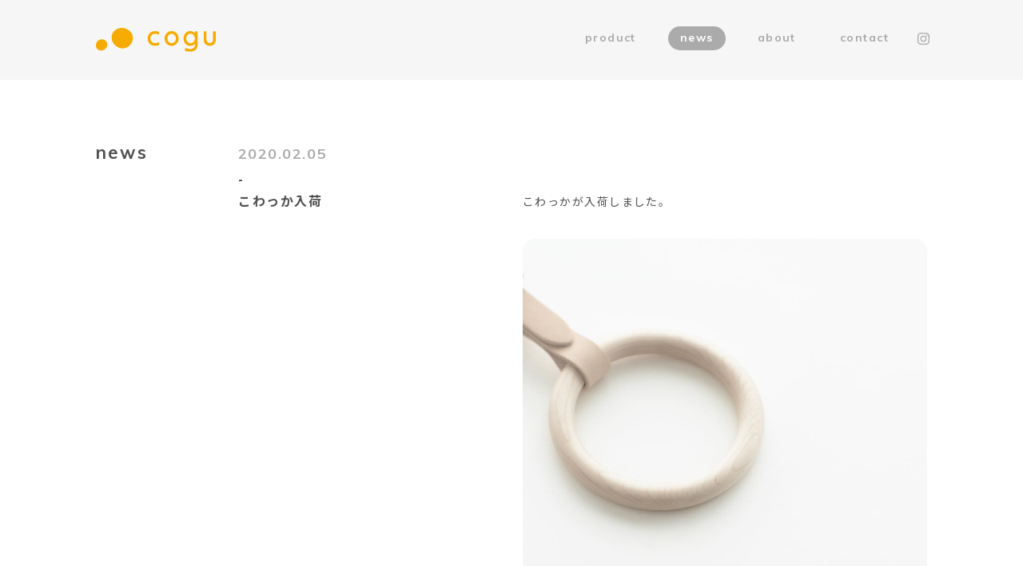

--- FILE ---
content_type: text/html; charset=UTF-8
request_url: https://cogu.shop/news/39/
body_size: 35354
content:

<!doctype html>
<html lang="ja">
<head>
  <meta charset="utf-8">
  <title>こわっか入荷 &#8211; cogu 子どもといっしょの道具の店「こぐ」</title>
  <meta http-equiv="X-UA-Compatible" content="IE=edge">
  <meta name="description" content="cogu（こぐ）は、デザイナーやつくる人が手がける、子どもといっしょに使う道具の販売をしています。器や木のおもちゃなど、手にふれて心地よいモノを揃えています。">
  <meta property="og:type" content="website">
  <meta property="og:site_name" content="cogu 子どもといっしょの道具の店「こぐ」">
  <meta property="og:title" content="こわっか入荷 &#8211; cogu 子どもといっしょの道具の店「こぐ」">
  <meta property="og:description" content="cogu（こぐ）は、デザイナーやつくる人が手がける、子どもといっしょに使う道具の販売をしています。器や木のおもちゃなど、手にふれて心地よいモノを揃えています。">
  <meta property="og:image" content="https://cogu.shop/wp-content/uploads/2020/07/m-6116_square_s1012.jpg">
  <meta property="og:url" content="https://cogu.shop/news/39/">
  <meta property="og:locale" content="ja_JP">
  <meta name="viewport" content="width=device-width, initial-scale=1, user-scalable=yes">
  <meta name="format-detection" content="telephone=no,address=no,email=no">
  <link rel="shortcut icon" href="https://cogu.shop/wp-content/themes/cogu/cmn/img/assets/favicon.ico" >
  <link rel="apple-touch-icon" sizes="180x180" href="https://cogu.shop/wp-content/themes/cogu/cmn/img/assets/apple-touch-icon.png">
  <link rel="stylesheet" href="https://cogu.shop/wp-content/themes/cogu/cmn/css/libs/swiper.min.css" media="all">
  <link href="https://fonts.googleapis.com/css?family=Muli:400,600,700,800&display=swap" rel="stylesheet">
  <link href="https://fonts.googleapis.com/css?family=Noto+Sans+JP:400,700&display=swap" rel="stylesheet">  
  <link rel="stylesheet" href="https://cogu.shop/wp-content/themes/cogu/cmn/css/reset.css" media="all">
  <link rel="stylesheet" href="https://cogu.shop/wp-content/themes/cogu/cmn/css/common.css?9dh4lfy5" media="all">
  <link rel="stylesheet" href="https://cogu.shop/wp-content/themes/cogu/cmn/css/smallview.css?9dh4lfy5" media="screen and (max-width:800px)">

  <!-- Global site tag (gtag.js) - Google Analytics -->
  <script async src="https://www.googletagmanager.com/gtag/js?id=UA-151032476-1"></script>
  <script>
    window.dataLayer = window.dataLayer || [];
    function gtag(){dataLayer.push(arguments);}
    gtag('js', new Date());
  </script>
  <meta name='robots' content='max-image-preview:large' />
    <script>
        let wpAjaxEndPoint = 'https://cogu.shop/wp-admin/admin-ajax.php';
    </script>
<link rel="alternate" title="oEmbed (JSON)" type="application/json+oembed" href="https://cogu.shop/wp-json/oembed/1.0/embed?url=https%3A%2F%2Fcogu.shop%2Fnews%2F39%2F" />
<link rel="alternate" title="oEmbed (XML)" type="text/xml+oembed" href="https://cogu.shop/wp-json/oembed/1.0/embed?url=https%3A%2F%2Fcogu.shop%2Fnews%2F39%2F&#038;format=xml" />
<style id='wp-img-auto-sizes-contain-inline-css' type='text/css'>
img:is([sizes=auto i],[sizes^="auto," i]){contain-intrinsic-size:3000px 1500px}
/*# sourceURL=wp-img-auto-sizes-contain-inline-css */
</style>
<style id='wp-block-library-inline-css' type='text/css'>
:root{--wp-block-synced-color:#7a00df;--wp-block-synced-color--rgb:122,0,223;--wp-bound-block-color:var(--wp-block-synced-color);--wp-editor-canvas-background:#ddd;--wp-admin-theme-color:#007cba;--wp-admin-theme-color--rgb:0,124,186;--wp-admin-theme-color-darker-10:#006ba1;--wp-admin-theme-color-darker-10--rgb:0,107,160.5;--wp-admin-theme-color-darker-20:#005a87;--wp-admin-theme-color-darker-20--rgb:0,90,135;--wp-admin-border-width-focus:2px}@media (min-resolution:192dpi){:root{--wp-admin-border-width-focus:1.5px}}.wp-element-button{cursor:pointer}:root .has-very-light-gray-background-color{background-color:#eee}:root .has-very-dark-gray-background-color{background-color:#313131}:root .has-very-light-gray-color{color:#eee}:root .has-very-dark-gray-color{color:#313131}:root .has-vivid-green-cyan-to-vivid-cyan-blue-gradient-background{background:linear-gradient(135deg,#00d084,#0693e3)}:root .has-purple-crush-gradient-background{background:linear-gradient(135deg,#34e2e4,#4721fb 50%,#ab1dfe)}:root .has-hazy-dawn-gradient-background{background:linear-gradient(135deg,#faaca8,#dad0ec)}:root .has-subdued-olive-gradient-background{background:linear-gradient(135deg,#fafae1,#67a671)}:root .has-atomic-cream-gradient-background{background:linear-gradient(135deg,#fdd79a,#004a59)}:root .has-nightshade-gradient-background{background:linear-gradient(135deg,#330968,#31cdcf)}:root .has-midnight-gradient-background{background:linear-gradient(135deg,#020381,#2874fc)}:root{--wp--preset--font-size--normal:16px;--wp--preset--font-size--huge:42px}.has-regular-font-size{font-size:1em}.has-larger-font-size{font-size:2.625em}.has-normal-font-size{font-size:var(--wp--preset--font-size--normal)}.has-huge-font-size{font-size:var(--wp--preset--font-size--huge)}.has-text-align-center{text-align:center}.has-text-align-left{text-align:left}.has-text-align-right{text-align:right}.has-fit-text{white-space:nowrap!important}#end-resizable-editor-section{display:none}.aligncenter{clear:both}.items-justified-left{justify-content:flex-start}.items-justified-center{justify-content:center}.items-justified-right{justify-content:flex-end}.items-justified-space-between{justify-content:space-between}.screen-reader-text{border:0;clip-path:inset(50%);height:1px;margin:-1px;overflow:hidden;padding:0;position:absolute;width:1px;word-wrap:normal!important}.screen-reader-text:focus{background-color:#ddd;clip-path:none;color:#444;display:block;font-size:1em;height:auto;left:5px;line-height:normal;padding:15px 23px 14px;text-decoration:none;top:5px;width:auto;z-index:100000}html :where(.has-border-color){border-style:solid}html :where([style*=border-top-color]){border-top-style:solid}html :where([style*=border-right-color]){border-right-style:solid}html :where([style*=border-bottom-color]){border-bottom-style:solid}html :where([style*=border-left-color]){border-left-style:solid}html :where([style*=border-width]){border-style:solid}html :where([style*=border-top-width]){border-top-style:solid}html :where([style*=border-right-width]){border-right-style:solid}html :where([style*=border-bottom-width]){border-bottom-style:solid}html :where([style*=border-left-width]){border-left-style:solid}html :where(img[class*=wp-image-]){height:auto;max-width:100%}:where(figure){margin:0 0 1em}html :where(.is-position-sticky){--wp-admin--admin-bar--position-offset:var(--wp-admin--admin-bar--height,0px)}@media screen and (max-width:600px){html :where(.is-position-sticky){--wp-admin--admin-bar--position-offset:0px}}

/*# sourceURL=wp-block-library-inline-css */
</style><style id='wp-block-image-inline-css' type='text/css'>
.wp-block-image>a,.wp-block-image>figure>a{display:inline-block}.wp-block-image img{box-sizing:border-box;height:auto;max-width:100%;vertical-align:bottom}@media not (prefers-reduced-motion){.wp-block-image img.hide{visibility:hidden}.wp-block-image img.show{animation:show-content-image .4s}}.wp-block-image[style*=border-radius] img,.wp-block-image[style*=border-radius]>a{border-radius:inherit}.wp-block-image.has-custom-border img{box-sizing:border-box}.wp-block-image.aligncenter{text-align:center}.wp-block-image.alignfull>a,.wp-block-image.alignwide>a{width:100%}.wp-block-image.alignfull img,.wp-block-image.alignwide img{height:auto;width:100%}.wp-block-image .aligncenter,.wp-block-image .alignleft,.wp-block-image .alignright,.wp-block-image.aligncenter,.wp-block-image.alignleft,.wp-block-image.alignright{display:table}.wp-block-image .aligncenter>figcaption,.wp-block-image .alignleft>figcaption,.wp-block-image .alignright>figcaption,.wp-block-image.aligncenter>figcaption,.wp-block-image.alignleft>figcaption,.wp-block-image.alignright>figcaption{caption-side:bottom;display:table-caption}.wp-block-image .alignleft{float:left;margin:.5em 1em .5em 0}.wp-block-image .alignright{float:right;margin:.5em 0 .5em 1em}.wp-block-image .aligncenter{margin-left:auto;margin-right:auto}.wp-block-image :where(figcaption){margin-bottom:1em;margin-top:.5em}.wp-block-image.is-style-circle-mask img{border-radius:9999px}@supports ((-webkit-mask-image:none) or (mask-image:none)) or (-webkit-mask-image:none){.wp-block-image.is-style-circle-mask img{border-radius:0;-webkit-mask-image:url('data:image/svg+xml;utf8,<svg viewBox="0 0 100 100" xmlns="http://www.w3.org/2000/svg"><circle cx="50" cy="50" r="50"/></svg>');mask-image:url('data:image/svg+xml;utf8,<svg viewBox="0 0 100 100" xmlns="http://www.w3.org/2000/svg"><circle cx="50" cy="50" r="50"/></svg>');mask-mode:alpha;-webkit-mask-position:center;mask-position:center;-webkit-mask-repeat:no-repeat;mask-repeat:no-repeat;-webkit-mask-size:contain;mask-size:contain}}:root :where(.wp-block-image.is-style-rounded img,.wp-block-image .is-style-rounded img){border-radius:9999px}.wp-block-image figure{margin:0}.wp-lightbox-container{display:flex;flex-direction:column;position:relative}.wp-lightbox-container img{cursor:zoom-in}.wp-lightbox-container img:hover+button{opacity:1}.wp-lightbox-container button{align-items:center;backdrop-filter:blur(16px) saturate(180%);background-color:#5a5a5a40;border:none;border-radius:4px;cursor:zoom-in;display:flex;height:20px;justify-content:center;opacity:0;padding:0;position:absolute;right:16px;text-align:center;top:16px;width:20px;z-index:100}@media not (prefers-reduced-motion){.wp-lightbox-container button{transition:opacity .2s ease}}.wp-lightbox-container button:focus-visible{outline:3px auto #5a5a5a40;outline:3px auto -webkit-focus-ring-color;outline-offset:3px}.wp-lightbox-container button:hover{cursor:pointer;opacity:1}.wp-lightbox-container button:focus{opacity:1}.wp-lightbox-container button:focus,.wp-lightbox-container button:hover,.wp-lightbox-container button:not(:hover):not(:active):not(.has-background){background-color:#5a5a5a40;border:none}.wp-lightbox-overlay{box-sizing:border-box;cursor:zoom-out;height:100vh;left:0;overflow:hidden;position:fixed;top:0;visibility:hidden;width:100%;z-index:100000}.wp-lightbox-overlay .close-button{align-items:center;cursor:pointer;display:flex;justify-content:center;min-height:40px;min-width:40px;padding:0;position:absolute;right:calc(env(safe-area-inset-right) + 16px);top:calc(env(safe-area-inset-top) + 16px);z-index:5000000}.wp-lightbox-overlay .close-button:focus,.wp-lightbox-overlay .close-button:hover,.wp-lightbox-overlay .close-button:not(:hover):not(:active):not(.has-background){background:none;border:none}.wp-lightbox-overlay .lightbox-image-container{height:var(--wp--lightbox-container-height);left:50%;overflow:hidden;position:absolute;top:50%;transform:translate(-50%,-50%);transform-origin:top left;width:var(--wp--lightbox-container-width);z-index:9999999999}.wp-lightbox-overlay .wp-block-image{align-items:center;box-sizing:border-box;display:flex;height:100%;justify-content:center;margin:0;position:relative;transform-origin:0 0;width:100%;z-index:3000000}.wp-lightbox-overlay .wp-block-image img{height:var(--wp--lightbox-image-height);min-height:var(--wp--lightbox-image-height);min-width:var(--wp--lightbox-image-width);width:var(--wp--lightbox-image-width)}.wp-lightbox-overlay .wp-block-image figcaption{display:none}.wp-lightbox-overlay button{background:none;border:none}.wp-lightbox-overlay .scrim{background-color:#fff;height:100%;opacity:.9;position:absolute;width:100%;z-index:2000000}.wp-lightbox-overlay.active{visibility:visible}@media not (prefers-reduced-motion){.wp-lightbox-overlay.active{animation:turn-on-visibility .25s both}.wp-lightbox-overlay.active img{animation:turn-on-visibility .35s both}.wp-lightbox-overlay.show-closing-animation:not(.active){animation:turn-off-visibility .35s both}.wp-lightbox-overlay.show-closing-animation:not(.active) img{animation:turn-off-visibility .25s both}.wp-lightbox-overlay.zoom.active{animation:none;opacity:1;visibility:visible}.wp-lightbox-overlay.zoom.active .lightbox-image-container{animation:lightbox-zoom-in .4s}.wp-lightbox-overlay.zoom.active .lightbox-image-container img{animation:none}.wp-lightbox-overlay.zoom.active .scrim{animation:turn-on-visibility .4s forwards}.wp-lightbox-overlay.zoom.show-closing-animation:not(.active){animation:none}.wp-lightbox-overlay.zoom.show-closing-animation:not(.active) .lightbox-image-container{animation:lightbox-zoom-out .4s}.wp-lightbox-overlay.zoom.show-closing-animation:not(.active) .lightbox-image-container img{animation:none}.wp-lightbox-overlay.zoom.show-closing-animation:not(.active) .scrim{animation:turn-off-visibility .4s forwards}}@keyframes show-content-image{0%{visibility:hidden}99%{visibility:hidden}to{visibility:visible}}@keyframes turn-on-visibility{0%{opacity:0}to{opacity:1}}@keyframes turn-off-visibility{0%{opacity:1;visibility:visible}99%{opacity:0;visibility:visible}to{opacity:0;visibility:hidden}}@keyframes lightbox-zoom-in{0%{transform:translate(calc((-100vw + var(--wp--lightbox-scrollbar-width))/2 + var(--wp--lightbox-initial-left-position)),calc(-50vh + var(--wp--lightbox-initial-top-position))) scale(var(--wp--lightbox-scale))}to{transform:translate(-50%,-50%) scale(1)}}@keyframes lightbox-zoom-out{0%{transform:translate(-50%,-50%) scale(1);visibility:visible}99%{visibility:visible}to{transform:translate(calc((-100vw + var(--wp--lightbox-scrollbar-width))/2 + var(--wp--lightbox-initial-left-position)),calc(-50vh + var(--wp--lightbox-initial-top-position))) scale(var(--wp--lightbox-scale));visibility:hidden}}
/*# sourceURL=https://cogu.shop/wp-includes/blocks/image/style.min.css */
</style>
<style id='wp-block-paragraph-inline-css' type='text/css'>
.is-small-text{font-size:.875em}.is-regular-text{font-size:1em}.is-large-text{font-size:2.25em}.is-larger-text{font-size:3em}.has-drop-cap:not(:focus):first-letter{float:left;font-size:8.4em;font-style:normal;font-weight:100;line-height:.68;margin:.05em .1em 0 0;text-transform:uppercase}body.rtl .has-drop-cap:not(:focus):first-letter{float:none;margin-left:.1em}p.has-drop-cap.has-background{overflow:hidden}:root :where(p.has-background){padding:1.25em 2.375em}:where(p.has-text-color:not(.has-link-color)) a{color:inherit}p.has-text-align-left[style*="writing-mode:vertical-lr"],p.has-text-align-right[style*="writing-mode:vertical-rl"]{rotate:180deg}
/*# sourceURL=https://cogu.shop/wp-includes/blocks/paragraph/style.min.css */
</style>
<style id='global-styles-inline-css' type='text/css'>
:root{--wp--preset--aspect-ratio--square: 1;--wp--preset--aspect-ratio--4-3: 4/3;--wp--preset--aspect-ratio--3-4: 3/4;--wp--preset--aspect-ratio--3-2: 3/2;--wp--preset--aspect-ratio--2-3: 2/3;--wp--preset--aspect-ratio--16-9: 16/9;--wp--preset--aspect-ratio--9-16: 9/16;--wp--preset--color--black: #000000;--wp--preset--color--cyan-bluish-gray: #abb8c3;--wp--preset--color--white: #ffffff;--wp--preset--color--pale-pink: #f78da7;--wp--preset--color--vivid-red: #cf2e2e;--wp--preset--color--luminous-vivid-orange: #ff6900;--wp--preset--color--luminous-vivid-amber: #fcb900;--wp--preset--color--light-green-cyan: #7bdcb5;--wp--preset--color--vivid-green-cyan: #00d084;--wp--preset--color--pale-cyan-blue: #8ed1fc;--wp--preset--color--vivid-cyan-blue: #0693e3;--wp--preset--color--vivid-purple: #9b51e0;--wp--preset--gradient--vivid-cyan-blue-to-vivid-purple: linear-gradient(135deg,rgb(6,147,227) 0%,rgb(155,81,224) 100%);--wp--preset--gradient--light-green-cyan-to-vivid-green-cyan: linear-gradient(135deg,rgb(122,220,180) 0%,rgb(0,208,130) 100%);--wp--preset--gradient--luminous-vivid-amber-to-luminous-vivid-orange: linear-gradient(135deg,rgb(252,185,0) 0%,rgb(255,105,0) 100%);--wp--preset--gradient--luminous-vivid-orange-to-vivid-red: linear-gradient(135deg,rgb(255,105,0) 0%,rgb(207,46,46) 100%);--wp--preset--gradient--very-light-gray-to-cyan-bluish-gray: linear-gradient(135deg,rgb(238,238,238) 0%,rgb(169,184,195) 100%);--wp--preset--gradient--cool-to-warm-spectrum: linear-gradient(135deg,rgb(74,234,220) 0%,rgb(151,120,209) 20%,rgb(207,42,186) 40%,rgb(238,44,130) 60%,rgb(251,105,98) 80%,rgb(254,248,76) 100%);--wp--preset--gradient--blush-light-purple: linear-gradient(135deg,rgb(255,206,236) 0%,rgb(152,150,240) 100%);--wp--preset--gradient--blush-bordeaux: linear-gradient(135deg,rgb(254,205,165) 0%,rgb(254,45,45) 50%,rgb(107,0,62) 100%);--wp--preset--gradient--luminous-dusk: linear-gradient(135deg,rgb(255,203,112) 0%,rgb(199,81,192) 50%,rgb(65,88,208) 100%);--wp--preset--gradient--pale-ocean: linear-gradient(135deg,rgb(255,245,203) 0%,rgb(182,227,212) 50%,rgb(51,167,181) 100%);--wp--preset--gradient--electric-grass: linear-gradient(135deg,rgb(202,248,128) 0%,rgb(113,206,126) 100%);--wp--preset--gradient--midnight: linear-gradient(135deg,rgb(2,3,129) 0%,rgb(40,116,252) 100%);--wp--preset--font-size--small: 13px;--wp--preset--font-size--medium: 20px;--wp--preset--font-size--large: 36px;--wp--preset--font-size--x-large: 42px;--wp--preset--spacing--20: 0.44rem;--wp--preset--spacing--30: 0.67rem;--wp--preset--spacing--40: 1rem;--wp--preset--spacing--50: 1.5rem;--wp--preset--spacing--60: 2.25rem;--wp--preset--spacing--70: 3.38rem;--wp--preset--spacing--80: 5.06rem;--wp--preset--shadow--natural: 6px 6px 9px rgba(0, 0, 0, 0.2);--wp--preset--shadow--deep: 12px 12px 50px rgba(0, 0, 0, 0.4);--wp--preset--shadow--sharp: 6px 6px 0px rgba(0, 0, 0, 0.2);--wp--preset--shadow--outlined: 6px 6px 0px -3px rgb(255, 255, 255), 6px 6px rgb(0, 0, 0);--wp--preset--shadow--crisp: 6px 6px 0px rgb(0, 0, 0);}:where(.is-layout-flex){gap: 0.5em;}:where(.is-layout-grid){gap: 0.5em;}body .is-layout-flex{display: flex;}.is-layout-flex{flex-wrap: wrap;align-items: center;}.is-layout-flex > :is(*, div){margin: 0;}body .is-layout-grid{display: grid;}.is-layout-grid > :is(*, div){margin: 0;}:where(.wp-block-columns.is-layout-flex){gap: 2em;}:where(.wp-block-columns.is-layout-grid){gap: 2em;}:where(.wp-block-post-template.is-layout-flex){gap: 1.25em;}:where(.wp-block-post-template.is-layout-grid){gap: 1.25em;}.has-black-color{color: var(--wp--preset--color--black) !important;}.has-cyan-bluish-gray-color{color: var(--wp--preset--color--cyan-bluish-gray) !important;}.has-white-color{color: var(--wp--preset--color--white) !important;}.has-pale-pink-color{color: var(--wp--preset--color--pale-pink) !important;}.has-vivid-red-color{color: var(--wp--preset--color--vivid-red) !important;}.has-luminous-vivid-orange-color{color: var(--wp--preset--color--luminous-vivid-orange) !important;}.has-luminous-vivid-amber-color{color: var(--wp--preset--color--luminous-vivid-amber) !important;}.has-light-green-cyan-color{color: var(--wp--preset--color--light-green-cyan) !important;}.has-vivid-green-cyan-color{color: var(--wp--preset--color--vivid-green-cyan) !important;}.has-pale-cyan-blue-color{color: var(--wp--preset--color--pale-cyan-blue) !important;}.has-vivid-cyan-blue-color{color: var(--wp--preset--color--vivid-cyan-blue) !important;}.has-vivid-purple-color{color: var(--wp--preset--color--vivid-purple) !important;}.has-black-background-color{background-color: var(--wp--preset--color--black) !important;}.has-cyan-bluish-gray-background-color{background-color: var(--wp--preset--color--cyan-bluish-gray) !important;}.has-white-background-color{background-color: var(--wp--preset--color--white) !important;}.has-pale-pink-background-color{background-color: var(--wp--preset--color--pale-pink) !important;}.has-vivid-red-background-color{background-color: var(--wp--preset--color--vivid-red) !important;}.has-luminous-vivid-orange-background-color{background-color: var(--wp--preset--color--luminous-vivid-orange) !important;}.has-luminous-vivid-amber-background-color{background-color: var(--wp--preset--color--luminous-vivid-amber) !important;}.has-light-green-cyan-background-color{background-color: var(--wp--preset--color--light-green-cyan) !important;}.has-vivid-green-cyan-background-color{background-color: var(--wp--preset--color--vivid-green-cyan) !important;}.has-pale-cyan-blue-background-color{background-color: var(--wp--preset--color--pale-cyan-blue) !important;}.has-vivid-cyan-blue-background-color{background-color: var(--wp--preset--color--vivid-cyan-blue) !important;}.has-vivid-purple-background-color{background-color: var(--wp--preset--color--vivid-purple) !important;}.has-black-border-color{border-color: var(--wp--preset--color--black) !important;}.has-cyan-bluish-gray-border-color{border-color: var(--wp--preset--color--cyan-bluish-gray) !important;}.has-white-border-color{border-color: var(--wp--preset--color--white) !important;}.has-pale-pink-border-color{border-color: var(--wp--preset--color--pale-pink) !important;}.has-vivid-red-border-color{border-color: var(--wp--preset--color--vivid-red) !important;}.has-luminous-vivid-orange-border-color{border-color: var(--wp--preset--color--luminous-vivid-orange) !important;}.has-luminous-vivid-amber-border-color{border-color: var(--wp--preset--color--luminous-vivid-amber) !important;}.has-light-green-cyan-border-color{border-color: var(--wp--preset--color--light-green-cyan) !important;}.has-vivid-green-cyan-border-color{border-color: var(--wp--preset--color--vivid-green-cyan) !important;}.has-pale-cyan-blue-border-color{border-color: var(--wp--preset--color--pale-cyan-blue) !important;}.has-vivid-cyan-blue-border-color{border-color: var(--wp--preset--color--vivid-cyan-blue) !important;}.has-vivid-purple-border-color{border-color: var(--wp--preset--color--vivid-purple) !important;}.has-vivid-cyan-blue-to-vivid-purple-gradient-background{background: var(--wp--preset--gradient--vivid-cyan-blue-to-vivid-purple) !important;}.has-light-green-cyan-to-vivid-green-cyan-gradient-background{background: var(--wp--preset--gradient--light-green-cyan-to-vivid-green-cyan) !important;}.has-luminous-vivid-amber-to-luminous-vivid-orange-gradient-background{background: var(--wp--preset--gradient--luminous-vivid-amber-to-luminous-vivid-orange) !important;}.has-luminous-vivid-orange-to-vivid-red-gradient-background{background: var(--wp--preset--gradient--luminous-vivid-orange-to-vivid-red) !important;}.has-very-light-gray-to-cyan-bluish-gray-gradient-background{background: var(--wp--preset--gradient--very-light-gray-to-cyan-bluish-gray) !important;}.has-cool-to-warm-spectrum-gradient-background{background: var(--wp--preset--gradient--cool-to-warm-spectrum) !important;}.has-blush-light-purple-gradient-background{background: var(--wp--preset--gradient--blush-light-purple) !important;}.has-blush-bordeaux-gradient-background{background: var(--wp--preset--gradient--blush-bordeaux) !important;}.has-luminous-dusk-gradient-background{background: var(--wp--preset--gradient--luminous-dusk) !important;}.has-pale-ocean-gradient-background{background: var(--wp--preset--gradient--pale-ocean) !important;}.has-electric-grass-gradient-background{background: var(--wp--preset--gradient--electric-grass) !important;}.has-midnight-gradient-background{background: var(--wp--preset--gradient--midnight) !important;}.has-small-font-size{font-size: var(--wp--preset--font-size--small) !important;}.has-medium-font-size{font-size: var(--wp--preset--font-size--medium) !important;}.has-large-font-size{font-size: var(--wp--preset--font-size--large) !important;}.has-x-large-font-size{font-size: var(--wp--preset--font-size--x-large) !important;}
/*# sourceURL=global-styles-inline-css */
</style>

<style id='classic-theme-styles-inline-css' type='text/css'>
/*! This file is auto-generated */
.wp-block-button__link{color:#fff;background-color:#32373c;border-radius:9999px;box-shadow:none;text-decoration:none;padding:calc(.667em + 2px) calc(1.333em + 2px);font-size:1.125em}.wp-block-file__button{background:#32373c;color:#fff;text-decoration:none}
/*# sourceURL=/wp-includes/css/classic-themes.min.css */
</style>
<link rel='stylesheet' id='contact-form-7-css' href='https://cogu.shop/wp-content/plugins/contact-form-7/includes/css/styles.css?ver=6.1.4' type='text/css' media='all' />
<link rel="canonical" href="https://cogu.shop/news/39/" />

</head>
<body class="" data-page="">

  <header class="l-header js-header">
    <div class="l-inner">
      <p class="header-logo">        <a href="https://cogu.shop" class="is-link-home"><img src="https://cogu.shop/wp-content/themes/cogu/cmn/img/assets/logo.svg" width="150" height="30" alt="cogu"></a>
      </p>      <nav class="header-nav f-en js-headernav">
        <ul class="gnav-main">
          <li data-navpagename="product"><a href="/product/">product</a></li>
          <li data-navpagename="news"><a href="/news/">news</a></li>
          <li data-navpagename="about"><a href="/about/">about</a></li>
          <li data-navpagename="contact"><a href="/contact/">contact</a></li>
        </ul>
        <ul class="gnav-sub">
          <li>
          <!-- <a href="https://www.instagram.com/cogu_shop/" target="_blank"><img src="https://cogu.shop/wp-content/themes/cogu/cmn/img/assets/icn_ig_01.svg" alt="instagram" width="15" height="15"></a> -->
        <a href="https://www.instagram.com/cogu_shop/" target="_blank">
        <svg>
          <use xlink:href="https://cogu.shop/wp-content/themes/cogu/cmn/img/assets/icn_ig_01.svg#icn-ig"></use>
        </svg></a>
        </li></ul>
      </nav>
    </div>
    <button class="menuicon js-menu-icon show-sml">
      <div class="menuicon-btn">
        <span></span>
        <span></span>
      </div>
    </button>
    <div class="l-menu js-menu-body">
      <div class="menu-overlay js-menu-overlay"></div>
      <div class="menu-content js-menu-content f-en">
        <ul class="menunav">
          <li>
            <p class="has-child js-menunav-has-child">product</p>
            <ul class="menunav-child js-menunav-child">
              <li><a href="https://cogu.shop/product/">すべて</a></li>

              <li><a href="https://cogu.shop/product-category/%e3%82%ae%e3%83%95%e3%83%88%e3%83%a9%e3%83%83%e3%83%94%e3%83%b3%e3%82%b0/">ギフトラッピング</a></li><li><a href="https://cogu.shop/product-category/tableware/">器</a></li><li><a href="https://cogu.shop/product-category/cutlery/">カトラリー</a></li><li><a href="https://cogu.shop/product-category/toy/">玩具</a></li><li><a href="https://cogu.shop/product-category/furniture/">家具</a></li><li><a href="https://cogu.shop/product-category/wood/">木</a></li><li><a href="https://cogu.shop/product-category/%e6%bc%86/">漆</a></li><li><a href="https://cogu.shop/product-category/cloth/">布</a></li><li><a href="https://cogu.shop/product-category/ceramic/">陶磁器</a></li><li><a href="https://cogu.shop/product-category/glass/">ガラス</a></li><li><a href="https://cogu.shop/product-category/paper/">紙製品</a></li><li><a href="https://cogu.shop/product-category/gift/">贈りもの</a></li><li><a href="https://cogu.shop/product-category/other/">その他、雑貨</a></li>
            </ul>
          </li>
          <li><a href="https://cogu.shop/news/">news</a></li>
          <li><a href="https://cogu.shop/about/">about</a></li>
          <li><a href="https://cogu.shop/contact/">contact</a></li>
        </ul>
        <ul class="menunav-sub">
          <li><a href="https://www.instagram.com/cogu_shop/" target="_blank"><img src="https://cogu.shop/wp-content/themes/cogu/cmn/img/assets/icn_ig_02.png" alt="instagram" width="25" height="25"></a></li>
        </ul>
      </div>    
    </div>     
  </header>
    
  <main class="l-main-container js-pjax-container" id="barba-wrapper">
    <div class="l-main l-inner js-pagecontainer barba-container is-single" data-page="news">
      <div class="l-head">
        <p class="l-headline f-en"><a href="https://cogu.shop/news/" class="barba-innerfade">news</a></p>
      </div><!-- /.l-head -->
      <div class="l-content js-innerfadecontent">
        <div class="c-entry">
          <div class="c-entry_header">
            <p class="date f-en">2020.02.05</p>
            <h1 class="ttl">こわっか入荷</h1>
          </div>
          <div class="c-entry_content base-content">
            
<p>こわっかが入荷しました。</p>



<figure class="wp-block-image size-large"><img fetchpriority="high" decoding="async" width="1012" height="1012" src="https://cogu.shop/wp-content/uploads/2020/07/m-6116_square_s1012.jpg" alt="" class="wp-image-787" srcset="https://cogu.shop/wp-content/uploads/2020/07/m-6116_square_s1012.jpg 1012w, https://cogu.shop/wp-content/uploads/2020/07/m-6116_square_s1012-768x768.jpg 768w, https://cogu.shop/wp-content/uploads/2020/07/m-6116_square_s1012-478x478.jpg 478w" sizes="(max-width: 1012px) 100vw, 1012px" /></figure>



<p>毎回思いますが、今回も美しい仕上がりです。</p>
          </div>
        </div>

        <div class="wp-pagenavi f-en" role="navigation">
          <a class="previouspostslink barba-innerfade" rel="prev" href="https://cogu.shop/news/842/">&lt;</a>          <span class="back"><a href="https://cogu.shop/news/" class="barba-innerfade">一覧へ戻る</a></span>
          <a class="nextpostslink barba-innerfade" rel="next" href="https://cogu.shop/news/115/">&gt;</a>          
        </div>

      </div><!-- /.l-content -->
    </div><!-- /.l-inner -->
  </main>
    
  <footer class="l-footer js-footer">
    <div class="l-inner">
      <p class="copyright f-en">&copy; cogu</p>
    </div>
  </footer>

  <div id="loading">
    <div class="loading-bg"></div>
    <p class="loading-logo"><svg xmlns="http://www.w3.org/2000/svg" viewBox="0 0 286.58 55.77"><title></title><g class="svg-logo"><path class="logo-cls-1" d="M141.69,7.41a22.15,22.15,0,0,1,8.9,1.91.89.89,0,0,1,.5.91l-.53,4.69a.59.59,0,0,1-.82.48,20.19,20.19,0,0,0-8.05-1.64c-6.75,0-11.38,4.43-11.38,10.75,0,6.53,4.63,11.09,11.44,11.09a21.73,21.73,0,0,0,8.16-1.73.59.59,0,0,1,.81.46l.75,4.74a.88.88,0,0,1-.55,1A24.94,24.94,0,0,1,141.75,42c-10.65,0-18-7.08-18-17.44,0-10.16,7.27-17.1,17.9-17.1"/><path class="logo-cls-1" d="M181,7.41c9.6,0,16.77,7.56,16.77,17.27S190.55,42,181,42s-16.78-7.56-16.78-17.27S171.34,7.41,181,7.41m0,28.12c6,0,10.26-4.74,10.26-10.85S186.9,13.83,181,13.83s-10.27,4.74-10.27,10.85S175,35.53,181,35.53"/><path class="logo-cls-1" d="M209.52,24.51c0-10.19,6.87-17.1,15.85-17.1,5.36,0,8.92,2.07,11.25,5.21V8.7a.6.6,0,0,1,.6-.6h5.32a.59.59,0,0,1,.59.6V39.36c0,10-6.84,16.41-17.69,16.41a29.38,29.38,0,0,1-12.17-2.49.88.88,0,0,1-.49-.94l.76-4.76a.59.59,0,0,1,.83-.45,27,27,0,0,0,10.9,2.42c7,0,11.35-3.87,11.35-10v-2.8c-2.2,3-5.89,5.22-11.25,5.22-9,0-15.85-7.25-15.85-17.44m16.64-11c-6.08,0-10.13,4.83-10.13,11s4.05,11.29,10.13,11.29,10.43-5.18,10.43-11.29-4.38-11-10.43-11"/><path class="logo-cls-1" d="M280.7,8.1H286a.6.6,0,0,1,.6.6V27.79c0,8.39-5.89,14.16-14.37,14.16S257.8,36.29,257.8,28V8.7a.6.6,0,0,1,.6-.6h5.35a.6.6,0,0,1,.6.6V26.82c0,5.11,3.19,8.71,7.86,8.71s7.89-3.6,7.89-8.71V8.7a.6.6,0,0,1,.6-.6"/></g>
    <path class="svg-dot dot-smaller logo-cls-1" d="M7.26,28.36c-5,2.53-9,10.33-6.52,16.79,3.12,8.24,12.45,9.7,19,6s9.66-11.53,6.17-17.8c-3.89-7-12.07-8.23-18.63-4.94"/><path class="svg-dot dot-bigger logo-cls-1" d="M77.4,4.58C65.13-3.76,46.91-.35,40.13,11.89,34,23.06,38.78,37,51.22,44.35a24.13,24.13,0,0,0,33.66-8.54C91.57,23.72,89,12.43,77.4,4.58"/></svg></p>
  </div>

  <script src="https://cogu.shop/wp-content/themes/cogu/cmn/js/libs/jquery.min.js"></script>
  <script src="https://cogu.shop/wp-content/themes/cogu/cmn/js/libs/cssua.min.js"></script>
  <script src="https://cogu.shop/wp-content/themes/cogu/cmn/js/libs/imagesloaded.pkgd.min.js"></script>
  <script src="https://cogu.shop/wp-content/themes/cogu/cmn/js/libs/jquery.lazyload.js"></script>
  <script src="https://cogu.shop/wp-content/themes/cogu/cmn/js/libs/swiper.min.js"></script>
  <script src="https://cogu.shop/wp-content/themes/cogu/cmn/js/libs/velocity.min.js"></script>
  <script src="https://cogu.shop/wp-content/themes/cogu/cmn/js/libs/barba.min.js"></script>
  <script src="https://cogu.shop/wp-content/themes/cogu/cmn/js/common.js?t4CyHNbJ2"></script>
  <script src="https://www.google.com/recaptcha/api.js"></script>
  <script type="speculationrules">
{"prefetch":[{"source":"document","where":{"and":[{"href_matches":"/*"},{"not":{"href_matches":["/wp-*.php","/wp-admin/*","/wp-content/uploads/*","/wp-content/*","/wp-content/plugins/*","/wp-content/themes/cogu/*","/*\\?(.+)"]}},{"not":{"selector_matches":"a[rel~=\"nofollow\"]"}},{"not":{"selector_matches":".no-prefetch, .no-prefetch a"}}]},"eagerness":"conservative"}]}
</script>
<script type="text/javascript" src="https://cogu.shop/wp-includes/js/dist/hooks.min.js?ver=dd5603f07f9220ed27f1" id="wp-hooks-js"></script>
<script type="text/javascript" src="https://cogu.shop/wp-includes/js/dist/i18n.min.js?ver=c26c3dc7bed366793375" id="wp-i18n-js"></script>
<script type="text/javascript" id="wp-i18n-js-after">
/* <![CDATA[ */
wp.i18n.setLocaleData( { 'text direction\u0004ltr': [ 'ltr' ] } );
//# sourceURL=wp-i18n-js-after
/* ]]> */
</script>
<script type="text/javascript" src="https://cogu.shop/wp-content/plugins/contact-form-7/includes/swv/js/index.js?ver=6.1.4" id="swv-js"></script>
<script type="text/javascript" id="contact-form-7-js-translations">
/* <![CDATA[ */
( function( domain, translations ) {
	var localeData = translations.locale_data[ domain ] || translations.locale_data.messages;
	localeData[""].domain = domain;
	wp.i18n.setLocaleData( localeData, domain );
} )( "contact-form-7", {"translation-revision-date":"2025-11-30 08:12:23+0000","generator":"GlotPress\/4.0.3","domain":"messages","locale_data":{"messages":{"":{"domain":"messages","plural-forms":"nplurals=1; plural=0;","lang":"ja_JP"},"This contact form is placed in the wrong place.":["\u3053\u306e\u30b3\u30f3\u30bf\u30af\u30c8\u30d5\u30a9\u30fc\u30e0\u306f\u9593\u9055\u3063\u305f\u4f4d\u7f6e\u306b\u7f6e\u304b\u308c\u3066\u3044\u307e\u3059\u3002"],"Error:":["\u30a8\u30e9\u30fc:"]}},"comment":{"reference":"includes\/js\/index.js"}} );
//# sourceURL=contact-form-7-js-translations
/* ]]> */
</script>
<script type="text/javascript" id="contact-form-7-js-before">
/* <![CDATA[ */
var wpcf7 = {
    "api": {
        "root": "https:\/\/cogu.shop\/wp-json\/",
        "namespace": "contact-form-7\/v1"
    }
};
//# sourceURL=contact-form-7-js-before
/* ]]> */
</script>
<script type="text/javascript" src="https://cogu.shop/wp-content/plugins/contact-form-7/includes/js/index.js?ver=6.1.4" id="contact-form-7-js"></script>
<script type="text/javascript" src="https://www.google.com/recaptcha/api.js?render=6LfI3josAAAAAClVDvJfNH_fiCElJHqaBIHqYu6B&amp;ver=3.0" id="google-recaptcha-js"></script>
<script type="text/javascript" src="https://cogu.shop/wp-includes/js/dist/vendor/wp-polyfill.min.js?ver=3.15.0" id="wp-polyfill-js"></script>
<script type="text/javascript" id="wpcf7-recaptcha-js-before">
/* <![CDATA[ */
var wpcf7_recaptcha = {
    "sitekey": "6LfI3josAAAAAClVDvJfNH_fiCElJHqaBIHqYu6B",
    "actions": {
        "homepage": "homepage",
        "contactform": "contactform"
    }
};
//# sourceURL=wpcf7-recaptcha-js-before
/* ]]> */
</script>
<script type="text/javascript" src="https://cogu.shop/wp-content/plugins/contact-form-7/modules/recaptcha/index.js?ver=6.1.4" id="wpcf7-recaptcha-js"></script>

</body>
</html>

--- FILE ---
content_type: text/html; charset=utf-8
request_url: https://www.google.com/recaptcha/api2/anchor?ar=1&k=6LfI3josAAAAAClVDvJfNH_fiCElJHqaBIHqYu6B&co=aHR0cHM6Ly9jb2d1LnNob3A6NDQz&hl=en&v=N67nZn4AqZkNcbeMu4prBgzg&size=invisible&anchor-ms=20000&execute-ms=30000&cb=520ilx2fmjto
body_size: 49759
content:
<!DOCTYPE HTML><html dir="ltr" lang="en"><head><meta http-equiv="Content-Type" content="text/html; charset=UTF-8">
<meta http-equiv="X-UA-Compatible" content="IE=edge">
<title>reCAPTCHA</title>
<style type="text/css">
/* cyrillic-ext */
@font-face {
  font-family: 'Roboto';
  font-style: normal;
  font-weight: 400;
  font-stretch: 100%;
  src: url(//fonts.gstatic.com/s/roboto/v48/KFO7CnqEu92Fr1ME7kSn66aGLdTylUAMa3GUBHMdazTgWw.woff2) format('woff2');
  unicode-range: U+0460-052F, U+1C80-1C8A, U+20B4, U+2DE0-2DFF, U+A640-A69F, U+FE2E-FE2F;
}
/* cyrillic */
@font-face {
  font-family: 'Roboto';
  font-style: normal;
  font-weight: 400;
  font-stretch: 100%;
  src: url(//fonts.gstatic.com/s/roboto/v48/KFO7CnqEu92Fr1ME7kSn66aGLdTylUAMa3iUBHMdazTgWw.woff2) format('woff2');
  unicode-range: U+0301, U+0400-045F, U+0490-0491, U+04B0-04B1, U+2116;
}
/* greek-ext */
@font-face {
  font-family: 'Roboto';
  font-style: normal;
  font-weight: 400;
  font-stretch: 100%;
  src: url(//fonts.gstatic.com/s/roboto/v48/KFO7CnqEu92Fr1ME7kSn66aGLdTylUAMa3CUBHMdazTgWw.woff2) format('woff2');
  unicode-range: U+1F00-1FFF;
}
/* greek */
@font-face {
  font-family: 'Roboto';
  font-style: normal;
  font-weight: 400;
  font-stretch: 100%;
  src: url(//fonts.gstatic.com/s/roboto/v48/KFO7CnqEu92Fr1ME7kSn66aGLdTylUAMa3-UBHMdazTgWw.woff2) format('woff2');
  unicode-range: U+0370-0377, U+037A-037F, U+0384-038A, U+038C, U+038E-03A1, U+03A3-03FF;
}
/* math */
@font-face {
  font-family: 'Roboto';
  font-style: normal;
  font-weight: 400;
  font-stretch: 100%;
  src: url(//fonts.gstatic.com/s/roboto/v48/KFO7CnqEu92Fr1ME7kSn66aGLdTylUAMawCUBHMdazTgWw.woff2) format('woff2');
  unicode-range: U+0302-0303, U+0305, U+0307-0308, U+0310, U+0312, U+0315, U+031A, U+0326-0327, U+032C, U+032F-0330, U+0332-0333, U+0338, U+033A, U+0346, U+034D, U+0391-03A1, U+03A3-03A9, U+03B1-03C9, U+03D1, U+03D5-03D6, U+03F0-03F1, U+03F4-03F5, U+2016-2017, U+2034-2038, U+203C, U+2040, U+2043, U+2047, U+2050, U+2057, U+205F, U+2070-2071, U+2074-208E, U+2090-209C, U+20D0-20DC, U+20E1, U+20E5-20EF, U+2100-2112, U+2114-2115, U+2117-2121, U+2123-214F, U+2190, U+2192, U+2194-21AE, U+21B0-21E5, U+21F1-21F2, U+21F4-2211, U+2213-2214, U+2216-22FF, U+2308-230B, U+2310, U+2319, U+231C-2321, U+2336-237A, U+237C, U+2395, U+239B-23B7, U+23D0, U+23DC-23E1, U+2474-2475, U+25AF, U+25B3, U+25B7, U+25BD, U+25C1, U+25CA, U+25CC, U+25FB, U+266D-266F, U+27C0-27FF, U+2900-2AFF, U+2B0E-2B11, U+2B30-2B4C, U+2BFE, U+3030, U+FF5B, U+FF5D, U+1D400-1D7FF, U+1EE00-1EEFF;
}
/* symbols */
@font-face {
  font-family: 'Roboto';
  font-style: normal;
  font-weight: 400;
  font-stretch: 100%;
  src: url(//fonts.gstatic.com/s/roboto/v48/KFO7CnqEu92Fr1ME7kSn66aGLdTylUAMaxKUBHMdazTgWw.woff2) format('woff2');
  unicode-range: U+0001-000C, U+000E-001F, U+007F-009F, U+20DD-20E0, U+20E2-20E4, U+2150-218F, U+2190, U+2192, U+2194-2199, U+21AF, U+21E6-21F0, U+21F3, U+2218-2219, U+2299, U+22C4-22C6, U+2300-243F, U+2440-244A, U+2460-24FF, U+25A0-27BF, U+2800-28FF, U+2921-2922, U+2981, U+29BF, U+29EB, U+2B00-2BFF, U+4DC0-4DFF, U+FFF9-FFFB, U+10140-1018E, U+10190-1019C, U+101A0, U+101D0-101FD, U+102E0-102FB, U+10E60-10E7E, U+1D2C0-1D2D3, U+1D2E0-1D37F, U+1F000-1F0FF, U+1F100-1F1AD, U+1F1E6-1F1FF, U+1F30D-1F30F, U+1F315, U+1F31C, U+1F31E, U+1F320-1F32C, U+1F336, U+1F378, U+1F37D, U+1F382, U+1F393-1F39F, U+1F3A7-1F3A8, U+1F3AC-1F3AF, U+1F3C2, U+1F3C4-1F3C6, U+1F3CA-1F3CE, U+1F3D4-1F3E0, U+1F3ED, U+1F3F1-1F3F3, U+1F3F5-1F3F7, U+1F408, U+1F415, U+1F41F, U+1F426, U+1F43F, U+1F441-1F442, U+1F444, U+1F446-1F449, U+1F44C-1F44E, U+1F453, U+1F46A, U+1F47D, U+1F4A3, U+1F4B0, U+1F4B3, U+1F4B9, U+1F4BB, U+1F4BF, U+1F4C8-1F4CB, U+1F4D6, U+1F4DA, U+1F4DF, U+1F4E3-1F4E6, U+1F4EA-1F4ED, U+1F4F7, U+1F4F9-1F4FB, U+1F4FD-1F4FE, U+1F503, U+1F507-1F50B, U+1F50D, U+1F512-1F513, U+1F53E-1F54A, U+1F54F-1F5FA, U+1F610, U+1F650-1F67F, U+1F687, U+1F68D, U+1F691, U+1F694, U+1F698, U+1F6AD, U+1F6B2, U+1F6B9-1F6BA, U+1F6BC, U+1F6C6-1F6CF, U+1F6D3-1F6D7, U+1F6E0-1F6EA, U+1F6F0-1F6F3, U+1F6F7-1F6FC, U+1F700-1F7FF, U+1F800-1F80B, U+1F810-1F847, U+1F850-1F859, U+1F860-1F887, U+1F890-1F8AD, U+1F8B0-1F8BB, U+1F8C0-1F8C1, U+1F900-1F90B, U+1F93B, U+1F946, U+1F984, U+1F996, U+1F9E9, U+1FA00-1FA6F, U+1FA70-1FA7C, U+1FA80-1FA89, U+1FA8F-1FAC6, U+1FACE-1FADC, U+1FADF-1FAE9, U+1FAF0-1FAF8, U+1FB00-1FBFF;
}
/* vietnamese */
@font-face {
  font-family: 'Roboto';
  font-style: normal;
  font-weight: 400;
  font-stretch: 100%;
  src: url(//fonts.gstatic.com/s/roboto/v48/KFO7CnqEu92Fr1ME7kSn66aGLdTylUAMa3OUBHMdazTgWw.woff2) format('woff2');
  unicode-range: U+0102-0103, U+0110-0111, U+0128-0129, U+0168-0169, U+01A0-01A1, U+01AF-01B0, U+0300-0301, U+0303-0304, U+0308-0309, U+0323, U+0329, U+1EA0-1EF9, U+20AB;
}
/* latin-ext */
@font-face {
  font-family: 'Roboto';
  font-style: normal;
  font-weight: 400;
  font-stretch: 100%;
  src: url(//fonts.gstatic.com/s/roboto/v48/KFO7CnqEu92Fr1ME7kSn66aGLdTylUAMa3KUBHMdazTgWw.woff2) format('woff2');
  unicode-range: U+0100-02BA, U+02BD-02C5, U+02C7-02CC, U+02CE-02D7, U+02DD-02FF, U+0304, U+0308, U+0329, U+1D00-1DBF, U+1E00-1E9F, U+1EF2-1EFF, U+2020, U+20A0-20AB, U+20AD-20C0, U+2113, U+2C60-2C7F, U+A720-A7FF;
}
/* latin */
@font-face {
  font-family: 'Roboto';
  font-style: normal;
  font-weight: 400;
  font-stretch: 100%;
  src: url(//fonts.gstatic.com/s/roboto/v48/KFO7CnqEu92Fr1ME7kSn66aGLdTylUAMa3yUBHMdazQ.woff2) format('woff2');
  unicode-range: U+0000-00FF, U+0131, U+0152-0153, U+02BB-02BC, U+02C6, U+02DA, U+02DC, U+0304, U+0308, U+0329, U+2000-206F, U+20AC, U+2122, U+2191, U+2193, U+2212, U+2215, U+FEFF, U+FFFD;
}
/* cyrillic-ext */
@font-face {
  font-family: 'Roboto';
  font-style: normal;
  font-weight: 500;
  font-stretch: 100%;
  src: url(//fonts.gstatic.com/s/roboto/v48/KFO7CnqEu92Fr1ME7kSn66aGLdTylUAMa3GUBHMdazTgWw.woff2) format('woff2');
  unicode-range: U+0460-052F, U+1C80-1C8A, U+20B4, U+2DE0-2DFF, U+A640-A69F, U+FE2E-FE2F;
}
/* cyrillic */
@font-face {
  font-family: 'Roboto';
  font-style: normal;
  font-weight: 500;
  font-stretch: 100%;
  src: url(//fonts.gstatic.com/s/roboto/v48/KFO7CnqEu92Fr1ME7kSn66aGLdTylUAMa3iUBHMdazTgWw.woff2) format('woff2');
  unicode-range: U+0301, U+0400-045F, U+0490-0491, U+04B0-04B1, U+2116;
}
/* greek-ext */
@font-face {
  font-family: 'Roboto';
  font-style: normal;
  font-weight: 500;
  font-stretch: 100%;
  src: url(//fonts.gstatic.com/s/roboto/v48/KFO7CnqEu92Fr1ME7kSn66aGLdTylUAMa3CUBHMdazTgWw.woff2) format('woff2');
  unicode-range: U+1F00-1FFF;
}
/* greek */
@font-face {
  font-family: 'Roboto';
  font-style: normal;
  font-weight: 500;
  font-stretch: 100%;
  src: url(//fonts.gstatic.com/s/roboto/v48/KFO7CnqEu92Fr1ME7kSn66aGLdTylUAMa3-UBHMdazTgWw.woff2) format('woff2');
  unicode-range: U+0370-0377, U+037A-037F, U+0384-038A, U+038C, U+038E-03A1, U+03A3-03FF;
}
/* math */
@font-face {
  font-family: 'Roboto';
  font-style: normal;
  font-weight: 500;
  font-stretch: 100%;
  src: url(//fonts.gstatic.com/s/roboto/v48/KFO7CnqEu92Fr1ME7kSn66aGLdTylUAMawCUBHMdazTgWw.woff2) format('woff2');
  unicode-range: U+0302-0303, U+0305, U+0307-0308, U+0310, U+0312, U+0315, U+031A, U+0326-0327, U+032C, U+032F-0330, U+0332-0333, U+0338, U+033A, U+0346, U+034D, U+0391-03A1, U+03A3-03A9, U+03B1-03C9, U+03D1, U+03D5-03D6, U+03F0-03F1, U+03F4-03F5, U+2016-2017, U+2034-2038, U+203C, U+2040, U+2043, U+2047, U+2050, U+2057, U+205F, U+2070-2071, U+2074-208E, U+2090-209C, U+20D0-20DC, U+20E1, U+20E5-20EF, U+2100-2112, U+2114-2115, U+2117-2121, U+2123-214F, U+2190, U+2192, U+2194-21AE, U+21B0-21E5, U+21F1-21F2, U+21F4-2211, U+2213-2214, U+2216-22FF, U+2308-230B, U+2310, U+2319, U+231C-2321, U+2336-237A, U+237C, U+2395, U+239B-23B7, U+23D0, U+23DC-23E1, U+2474-2475, U+25AF, U+25B3, U+25B7, U+25BD, U+25C1, U+25CA, U+25CC, U+25FB, U+266D-266F, U+27C0-27FF, U+2900-2AFF, U+2B0E-2B11, U+2B30-2B4C, U+2BFE, U+3030, U+FF5B, U+FF5D, U+1D400-1D7FF, U+1EE00-1EEFF;
}
/* symbols */
@font-face {
  font-family: 'Roboto';
  font-style: normal;
  font-weight: 500;
  font-stretch: 100%;
  src: url(//fonts.gstatic.com/s/roboto/v48/KFO7CnqEu92Fr1ME7kSn66aGLdTylUAMaxKUBHMdazTgWw.woff2) format('woff2');
  unicode-range: U+0001-000C, U+000E-001F, U+007F-009F, U+20DD-20E0, U+20E2-20E4, U+2150-218F, U+2190, U+2192, U+2194-2199, U+21AF, U+21E6-21F0, U+21F3, U+2218-2219, U+2299, U+22C4-22C6, U+2300-243F, U+2440-244A, U+2460-24FF, U+25A0-27BF, U+2800-28FF, U+2921-2922, U+2981, U+29BF, U+29EB, U+2B00-2BFF, U+4DC0-4DFF, U+FFF9-FFFB, U+10140-1018E, U+10190-1019C, U+101A0, U+101D0-101FD, U+102E0-102FB, U+10E60-10E7E, U+1D2C0-1D2D3, U+1D2E0-1D37F, U+1F000-1F0FF, U+1F100-1F1AD, U+1F1E6-1F1FF, U+1F30D-1F30F, U+1F315, U+1F31C, U+1F31E, U+1F320-1F32C, U+1F336, U+1F378, U+1F37D, U+1F382, U+1F393-1F39F, U+1F3A7-1F3A8, U+1F3AC-1F3AF, U+1F3C2, U+1F3C4-1F3C6, U+1F3CA-1F3CE, U+1F3D4-1F3E0, U+1F3ED, U+1F3F1-1F3F3, U+1F3F5-1F3F7, U+1F408, U+1F415, U+1F41F, U+1F426, U+1F43F, U+1F441-1F442, U+1F444, U+1F446-1F449, U+1F44C-1F44E, U+1F453, U+1F46A, U+1F47D, U+1F4A3, U+1F4B0, U+1F4B3, U+1F4B9, U+1F4BB, U+1F4BF, U+1F4C8-1F4CB, U+1F4D6, U+1F4DA, U+1F4DF, U+1F4E3-1F4E6, U+1F4EA-1F4ED, U+1F4F7, U+1F4F9-1F4FB, U+1F4FD-1F4FE, U+1F503, U+1F507-1F50B, U+1F50D, U+1F512-1F513, U+1F53E-1F54A, U+1F54F-1F5FA, U+1F610, U+1F650-1F67F, U+1F687, U+1F68D, U+1F691, U+1F694, U+1F698, U+1F6AD, U+1F6B2, U+1F6B9-1F6BA, U+1F6BC, U+1F6C6-1F6CF, U+1F6D3-1F6D7, U+1F6E0-1F6EA, U+1F6F0-1F6F3, U+1F6F7-1F6FC, U+1F700-1F7FF, U+1F800-1F80B, U+1F810-1F847, U+1F850-1F859, U+1F860-1F887, U+1F890-1F8AD, U+1F8B0-1F8BB, U+1F8C0-1F8C1, U+1F900-1F90B, U+1F93B, U+1F946, U+1F984, U+1F996, U+1F9E9, U+1FA00-1FA6F, U+1FA70-1FA7C, U+1FA80-1FA89, U+1FA8F-1FAC6, U+1FACE-1FADC, U+1FADF-1FAE9, U+1FAF0-1FAF8, U+1FB00-1FBFF;
}
/* vietnamese */
@font-face {
  font-family: 'Roboto';
  font-style: normal;
  font-weight: 500;
  font-stretch: 100%;
  src: url(//fonts.gstatic.com/s/roboto/v48/KFO7CnqEu92Fr1ME7kSn66aGLdTylUAMa3OUBHMdazTgWw.woff2) format('woff2');
  unicode-range: U+0102-0103, U+0110-0111, U+0128-0129, U+0168-0169, U+01A0-01A1, U+01AF-01B0, U+0300-0301, U+0303-0304, U+0308-0309, U+0323, U+0329, U+1EA0-1EF9, U+20AB;
}
/* latin-ext */
@font-face {
  font-family: 'Roboto';
  font-style: normal;
  font-weight: 500;
  font-stretch: 100%;
  src: url(//fonts.gstatic.com/s/roboto/v48/KFO7CnqEu92Fr1ME7kSn66aGLdTylUAMa3KUBHMdazTgWw.woff2) format('woff2');
  unicode-range: U+0100-02BA, U+02BD-02C5, U+02C7-02CC, U+02CE-02D7, U+02DD-02FF, U+0304, U+0308, U+0329, U+1D00-1DBF, U+1E00-1E9F, U+1EF2-1EFF, U+2020, U+20A0-20AB, U+20AD-20C0, U+2113, U+2C60-2C7F, U+A720-A7FF;
}
/* latin */
@font-face {
  font-family: 'Roboto';
  font-style: normal;
  font-weight: 500;
  font-stretch: 100%;
  src: url(//fonts.gstatic.com/s/roboto/v48/KFO7CnqEu92Fr1ME7kSn66aGLdTylUAMa3yUBHMdazQ.woff2) format('woff2');
  unicode-range: U+0000-00FF, U+0131, U+0152-0153, U+02BB-02BC, U+02C6, U+02DA, U+02DC, U+0304, U+0308, U+0329, U+2000-206F, U+20AC, U+2122, U+2191, U+2193, U+2212, U+2215, U+FEFF, U+FFFD;
}
/* cyrillic-ext */
@font-face {
  font-family: 'Roboto';
  font-style: normal;
  font-weight: 900;
  font-stretch: 100%;
  src: url(//fonts.gstatic.com/s/roboto/v48/KFO7CnqEu92Fr1ME7kSn66aGLdTylUAMa3GUBHMdazTgWw.woff2) format('woff2');
  unicode-range: U+0460-052F, U+1C80-1C8A, U+20B4, U+2DE0-2DFF, U+A640-A69F, U+FE2E-FE2F;
}
/* cyrillic */
@font-face {
  font-family: 'Roboto';
  font-style: normal;
  font-weight: 900;
  font-stretch: 100%;
  src: url(//fonts.gstatic.com/s/roboto/v48/KFO7CnqEu92Fr1ME7kSn66aGLdTylUAMa3iUBHMdazTgWw.woff2) format('woff2');
  unicode-range: U+0301, U+0400-045F, U+0490-0491, U+04B0-04B1, U+2116;
}
/* greek-ext */
@font-face {
  font-family: 'Roboto';
  font-style: normal;
  font-weight: 900;
  font-stretch: 100%;
  src: url(//fonts.gstatic.com/s/roboto/v48/KFO7CnqEu92Fr1ME7kSn66aGLdTylUAMa3CUBHMdazTgWw.woff2) format('woff2');
  unicode-range: U+1F00-1FFF;
}
/* greek */
@font-face {
  font-family: 'Roboto';
  font-style: normal;
  font-weight: 900;
  font-stretch: 100%;
  src: url(//fonts.gstatic.com/s/roboto/v48/KFO7CnqEu92Fr1ME7kSn66aGLdTylUAMa3-UBHMdazTgWw.woff2) format('woff2');
  unicode-range: U+0370-0377, U+037A-037F, U+0384-038A, U+038C, U+038E-03A1, U+03A3-03FF;
}
/* math */
@font-face {
  font-family: 'Roboto';
  font-style: normal;
  font-weight: 900;
  font-stretch: 100%;
  src: url(//fonts.gstatic.com/s/roboto/v48/KFO7CnqEu92Fr1ME7kSn66aGLdTylUAMawCUBHMdazTgWw.woff2) format('woff2');
  unicode-range: U+0302-0303, U+0305, U+0307-0308, U+0310, U+0312, U+0315, U+031A, U+0326-0327, U+032C, U+032F-0330, U+0332-0333, U+0338, U+033A, U+0346, U+034D, U+0391-03A1, U+03A3-03A9, U+03B1-03C9, U+03D1, U+03D5-03D6, U+03F0-03F1, U+03F4-03F5, U+2016-2017, U+2034-2038, U+203C, U+2040, U+2043, U+2047, U+2050, U+2057, U+205F, U+2070-2071, U+2074-208E, U+2090-209C, U+20D0-20DC, U+20E1, U+20E5-20EF, U+2100-2112, U+2114-2115, U+2117-2121, U+2123-214F, U+2190, U+2192, U+2194-21AE, U+21B0-21E5, U+21F1-21F2, U+21F4-2211, U+2213-2214, U+2216-22FF, U+2308-230B, U+2310, U+2319, U+231C-2321, U+2336-237A, U+237C, U+2395, U+239B-23B7, U+23D0, U+23DC-23E1, U+2474-2475, U+25AF, U+25B3, U+25B7, U+25BD, U+25C1, U+25CA, U+25CC, U+25FB, U+266D-266F, U+27C0-27FF, U+2900-2AFF, U+2B0E-2B11, U+2B30-2B4C, U+2BFE, U+3030, U+FF5B, U+FF5D, U+1D400-1D7FF, U+1EE00-1EEFF;
}
/* symbols */
@font-face {
  font-family: 'Roboto';
  font-style: normal;
  font-weight: 900;
  font-stretch: 100%;
  src: url(//fonts.gstatic.com/s/roboto/v48/KFO7CnqEu92Fr1ME7kSn66aGLdTylUAMaxKUBHMdazTgWw.woff2) format('woff2');
  unicode-range: U+0001-000C, U+000E-001F, U+007F-009F, U+20DD-20E0, U+20E2-20E4, U+2150-218F, U+2190, U+2192, U+2194-2199, U+21AF, U+21E6-21F0, U+21F3, U+2218-2219, U+2299, U+22C4-22C6, U+2300-243F, U+2440-244A, U+2460-24FF, U+25A0-27BF, U+2800-28FF, U+2921-2922, U+2981, U+29BF, U+29EB, U+2B00-2BFF, U+4DC0-4DFF, U+FFF9-FFFB, U+10140-1018E, U+10190-1019C, U+101A0, U+101D0-101FD, U+102E0-102FB, U+10E60-10E7E, U+1D2C0-1D2D3, U+1D2E0-1D37F, U+1F000-1F0FF, U+1F100-1F1AD, U+1F1E6-1F1FF, U+1F30D-1F30F, U+1F315, U+1F31C, U+1F31E, U+1F320-1F32C, U+1F336, U+1F378, U+1F37D, U+1F382, U+1F393-1F39F, U+1F3A7-1F3A8, U+1F3AC-1F3AF, U+1F3C2, U+1F3C4-1F3C6, U+1F3CA-1F3CE, U+1F3D4-1F3E0, U+1F3ED, U+1F3F1-1F3F3, U+1F3F5-1F3F7, U+1F408, U+1F415, U+1F41F, U+1F426, U+1F43F, U+1F441-1F442, U+1F444, U+1F446-1F449, U+1F44C-1F44E, U+1F453, U+1F46A, U+1F47D, U+1F4A3, U+1F4B0, U+1F4B3, U+1F4B9, U+1F4BB, U+1F4BF, U+1F4C8-1F4CB, U+1F4D6, U+1F4DA, U+1F4DF, U+1F4E3-1F4E6, U+1F4EA-1F4ED, U+1F4F7, U+1F4F9-1F4FB, U+1F4FD-1F4FE, U+1F503, U+1F507-1F50B, U+1F50D, U+1F512-1F513, U+1F53E-1F54A, U+1F54F-1F5FA, U+1F610, U+1F650-1F67F, U+1F687, U+1F68D, U+1F691, U+1F694, U+1F698, U+1F6AD, U+1F6B2, U+1F6B9-1F6BA, U+1F6BC, U+1F6C6-1F6CF, U+1F6D3-1F6D7, U+1F6E0-1F6EA, U+1F6F0-1F6F3, U+1F6F7-1F6FC, U+1F700-1F7FF, U+1F800-1F80B, U+1F810-1F847, U+1F850-1F859, U+1F860-1F887, U+1F890-1F8AD, U+1F8B0-1F8BB, U+1F8C0-1F8C1, U+1F900-1F90B, U+1F93B, U+1F946, U+1F984, U+1F996, U+1F9E9, U+1FA00-1FA6F, U+1FA70-1FA7C, U+1FA80-1FA89, U+1FA8F-1FAC6, U+1FACE-1FADC, U+1FADF-1FAE9, U+1FAF0-1FAF8, U+1FB00-1FBFF;
}
/* vietnamese */
@font-face {
  font-family: 'Roboto';
  font-style: normal;
  font-weight: 900;
  font-stretch: 100%;
  src: url(//fonts.gstatic.com/s/roboto/v48/KFO7CnqEu92Fr1ME7kSn66aGLdTylUAMa3OUBHMdazTgWw.woff2) format('woff2');
  unicode-range: U+0102-0103, U+0110-0111, U+0128-0129, U+0168-0169, U+01A0-01A1, U+01AF-01B0, U+0300-0301, U+0303-0304, U+0308-0309, U+0323, U+0329, U+1EA0-1EF9, U+20AB;
}
/* latin-ext */
@font-face {
  font-family: 'Roboto';
  font-style: normal;
  font-weight: 900;
  font-stretch: 100%;
  src: url(//fonts.gstatic.com/s/roboto/v48/KFO7CnqEu92Fr1ME7kSn66aGLdTylUAMa3KUBHMdazTgWw.woff2) format('woff2');
  unicode-range: U+0100-02BA, U+02BD-02C5, U+02C7-02CC, U+02CE-02D7, U+02DD-02FF, U+0304, U+0308, U+0329, U+1D00-1DBF, U+1E00-1E9F, U+1EF2-1EFF, U+2020, U+20A0-20AB, U+20AD-20C0, U+2113, U+2C60-2C7F, U+A720-A7FF;
}
/* latin */
@font-face {
  font-family: 'Roboto';
  font-style: normal;
  font-weight: 900;
  font-stretch: 100%;
  src: url(//fonts.gstatic.com/s/roboto/v48/KFO7CnqEu92Fr1ME7kSn66aGLdTylUAMa3yUBHMdazQ.woff2) format('woff2');
  unicode-range: U+0000-00FF, U+0131, U+0152-0153, U+02BB-02BC, U+02C6, U+02DA, U+02DC, U+0304, U+0308, U+0329, U+2000-206F, U+20AC, U+2122, U+2191, U+2193, U+2212, U+2215, U+FEFF, U+FFFD;
}

</style>
<link rel="stylesheet" type="text/css" href="https://www.gstatic.com/recaptcha/releases/N67nZn4AqZkNcbeMu4prBgzg/styles__ltr.css">
<script nonce="uQeScGOrVZ9gFPhixtgldg" type="text/javascript">window['__recaptcha_api'] = 'https://www.google.com/recaptcha/api2/';</script>
<script type="text/javascript" src="https://www.gstatic.com/recaptcha/releases/N67nZn4AqZkNcbeMu4prBgzg/recaptcha__en.js" nonce="uQeScGOrVZ9gFPhixtgldg">
      
    </script></head>
<body><div id="rc-anchor-alert" class="rc-anchor-alert"></div>
<input type="hidden" id="recaptcha-token" value="[base64]">
<script type="text/javascript" nonce="uQeScGOrVZ9gFPhixtgldg">
      recaptcha.anchor.Main.init("[\x22ainput\x22,[\x22bgdata\x22,\x22\x22,\[base64]/[base64]/[base64]/[base64]/[base64]/UltsKytdPUU6KEU8MjA0OD9SW2wrK109RT4+NnwxOTI6KChFJjY0NTEyKT09NTUyOTYmJk0rMTxjLmxlbmd0aCYmKGMuY2hhckNvZGVBdChNKzEpJjY0NTEyKT09NTYzMjA/[base64]/[base64]/[base64]/[base64]/[base64]/[base64]/[base64]\x22,\[base64]\x22,\x22IU3ChMKSOhJCLATCtWLDkMKSw5rCvMOow4bCmcOwZMKiwoHDphTDuB7Dm2IswrrDscKtSMKBEcKeLGkdwrMMwro6eA/DuAl4w7zCmjfCl2dMwobDjRbDnUZUw5zDomUOw5U7w67DrDTCmCQ/w6nCiHpjIHBtcWfDoiErLMOOTFXCn8OaW8OcwqNUDcK9wofCpMOAw6TClhXCnngdLCIaEV0/w6jDmTtbWAPCkWhUwpPCksOiw6ZUKcO/wpnDv2wxDsK/[base64]/DlBjDkkvCo8Ocwr9KEyTCqmM9woxaw793w5tcJMOcNR1aw47CuMKQw63CkwjCkgjCs03ClW7CnRphV8OEE0dCA8Kowr7DgR4Bw7PCqgXDq8KXJsKcL0XDmcKSw5jCpyvDtxg+w5zCrSkRQ3VNwr9YMMOZBsK3w5DCjH7CjVTCpcKNWMKaBRpefxwWw6/Dg8Khw7LCrUlQWwTDqgg4AsO/[base64]/w6YSwqZ4wr9eQQLDoMK5PjcoMQvCqMKXHsOmwrDDgMO4YMKmw4IbOMK+wqwjwq3CscK4cWNfwq0Lw6VmwrEkw6XDpsKQYsKowpByRB7CpGM6w54LfSAUwq0jw5zDgMO5wrbDh8K0w7wHwr5nDFHDgcKMwpfDuFrCmsOjYsKxw4/ChcKndMKtCsOkWQDDocK/QXTDh8KhMsOLdmvCisO6d8OMw7RFQcKNw4DCuW17wpU6fjsRwrTDsG3DoMOHwq3DiMKCKx9/w4vDvMObwpnCk1HCpCFrwo9tRcOQbMOMwofCq8K+wqTChmbCgMO+f8KdJ8KWwq7Drl9aYX9lRcKGfcK8HcKhwoHCqMONw4EMw5pww6PCpCMfwpvCq1XDlXXCrVDCpmotw73DnsKCAMKgwplhVBk7wpXCrMOAM13Cvn5VwoMiw7lhPMKXalIgbcKeKm/DsyBlwr4+wrfDuMO5TMKbJsO0wphnw6vCoMKbW8K2XMKKTcK5OmcewoLCr8K9KxvCsUrDssKZV2YDaDojOR/CjMOxEsObw5dwAMKnw45iCWLCsgTDtSnCqlbCiMOBbT/DvcOCMsKvw4YubsKGGD/CjsKXOAUxcsKzOzJFw6JEXsKyWy3DuMOawqTCgi16QcKNVxsEwrMjw4fCvMOuPMKOZsO5w412wrDCk8K+w4vDtUMrN8Osw7tKwprDknMBw6/DsAzCksKrwo4GwqHDmVjDk2VKw5ZYZcKBw5XDlm7DvMKqwpDDh8KHw4svIMOowrIVKcKWa8KvbcKkwofCqjA+w6UMOXcdP1APUR/DtsKXFCzDssOfdcOvw5LCrzrDj8OqLTEHLMOOeRcvEMOYLD3DvwAEFMKkwoPCpcKNGW7Dhk7DksOgwqTCosKHccKQw7jDuDjCmcO6w5x4wrMBPyvDhhc1wrNhwqVQBB8hwrnCqMK4IcOyYmLDrGcVwqnDhsOtw7LCu0tsw7jDl8KeAcOUUE0ZUy/Dl086MsKFwovDh2IKKFh8UyjClEnDu0NfwpsyGlXCkBPDiU5dEcOMw7HCr1/CnsOzXmtZw6tDVkl/w4vDpsOKw4slwrgpw5p3wprDrh8uJ2bCun0XWcKNNcKWwpfDmxDCgx/[base64]/[base64]/DhivDv8OvwrjDisOhw6jCk8KZwqBhRMKIAS/ChMOdM8KPV8K6wqU/w7bDllgwwojDpFFIw63DoV9aTiLDuEfCicKPworDlsOZw7BoKQdJw4HCrMKZZMK9w6VowpLCmMOWw5TDkcKAJ8O+w43CtEkPw4YuZiEHw6Qya8Ocdyhzw5YRwpvCnE4Tw5DCncKCMT8AciHDrgfCvMO/w7TCtcKCwpZFJ0hkwrPDkg7CqcKzdFRXwrjCnMKYw50RHUs+w5rDq2DDh8KOwpknaMKlYsKrwprDl1jDmcOtwqQDwrURD8OUw4Y6cMK7w7DCmcKAwqfCgm/DisKawqlqwqNmwpBHQsOvw6hCwq3CpBRQEmDDlcO6w6AOSBc/[base64]/DnyHCrcO+w6jDp1U9SMOjw4cOw4EAwohJQidXBDICw4fDuDcIDsKtwoATwpoiwpjDpcKEw7HCgCwtwqonwrERRGh9wod2wroUw7/[base64]/CiCt+YMKOw5Q7wqxAwqNBw5R+w54xwpvCvsKbf2rCkFUlezbClg/[base64]/CtcOEwqzDgEglw7howq3DuE/CisOUwpQrwokAK13DrgfCl8KXw6sFw4bCs8OawqbCl8KnKAJ8wrbDrBljCi3CvcO3PcO/[base64]/DmcODw6bDvThGwprCk8OXWW0fwqLCkMKuDcKBwoJZIFZfw5RxwpzDiVpZwrrDn3J3QhDDjTTCrx3DicKrBsOSwpdrbDrDm0DCrxHCuETDrFQ4wq1AwoFKw5jCrivDmiHCrsOfYHfCvy/DucKpA8KJOwcIKGHDgHwNworCusOlw77Cu8OIwoHDgzzCrGzDknDDrSTDiMKOB8KEw4t1w61vdz8uwqjCj2Bcw64jP1t+w6pTHMKGAiDDvGNsw785OsKaKcKrw6QMw6/[base64]/DrXJxw7xlc8O5w5nDoMOxeBU0w5XCqMO4bsK+LkF9wrtwc8Omwr1rGMKxHMOqwr0dw47DunE5AcKSPcK4FnjDkcOeecKOw6DCsCg9Pn9oKWoKWSEcw6rCiCdSTsOjw5LDlsOUw6PDhsOMacOAwrfDssKow7DDhQ9IW8OSRSPDp8O1w7gAwr/DusOBGMKoOgLDgS3CmW9xw4nDlcKew5hpMHQqEMOoGn/Ck8O0woXDglpqJMOTRnLCgUMBwrHDh8KSdw7CuENlw5PDjyDDgXQKOmXClU4PJx5QKsKCw67Cgy/Dq8KWB38gw7k8w4fCtksFFcKjEyrDgQNBw4fCsVUabsKMw73ClCJXTjbDrsOCUQwScSnCmDlyw6MPwo8HXmMbwrwvA8Kfa8O+ZAIkImNIw5LDhMKjZmjDhhpZQnXCuSBSH8KiE8Kqw4lpXVFvw40Hwp/CsjzCqsK/[base64]/[base64]/dydIworCjzfCrsOMJcK6F8OKGsKlw47CisKew6JhTzRww6/Dj8Otw6rDmcK2w6ozUsOKV8OFwqwiwoPDhnTChsKew4PCokXDrlRhEgjDq8KUw6YCw43DpWDCocOLdcKvN8K7w7zDt8OCwoMnwoTCk2nCsMOxw5bDk3fCocOsdcOqHsOTMSXCtsOfN8OuBmoLwp5IwqvCg2DDtcKHwrNIw7ggAnhKw5/CucOGw7HDusKqwpfCi8KtwrEjw5kVYsKICsOjwq7CqsKfwqfCicKMw40lwqPDixNOOmlvcMK1w4o/w5DDr0LDqALCuMOswpzDlUnClMKcwqMLwpnDoHfCsTUGw75dLcKEVsKdY2vDhMKkwqMoKcOWWikTMcKDwro9wojCjgXDr8K/w6o0Eg07w4shFnUXwr4IdMOkBDDDicK9bTHCmMK6HsOsDTnCulzCs8O/wqXDkMKPJyoow4Z5wpE2OlN+ZsOLEMKVw7DCvsOYNTbDlMKJwppewponwpEGw4HCr8KuccONw47DqkfDukLCr8KeJcKiPRVRw4zDo8K6wq7CrS1+w4HChMKOw6otCcOgRsOzGMOHDBR+VcKYw4PDkFt/a8OJSGtrBBjClWTDk8KEEXlPw6/DoHZQwr1kNAfDpyJkwrvDiCzClmYeSk5Ww7LCk01YHcO2wrAswrLDuz8nw6vCmhBcQcOhesKbOcOeC8OtaW/DigFsw4zChRTDpTQvY8Kqw4kFwrDDssOJCcOoHyHDt8OmVsKjY8K4w5jDgMKXGChDcsOswpXClUTCsGwkwpAfUcKnw4fCjMOUBQAqZsOcwqLDmm8KQMKNw7XCpBnDnMOlw4o7WEdHwrHDtXnCvMORw5gdwpfCv8KWw5PDlwJ6VW3DmMK3B8KdwoTCjsKewr4Ow5/CqsKpEWfDnsK1JSPCmcKdKxnCrxrCm8KCfynCqDLDgsKUw4hKPsOsRsKQIcKuXz/DvMOOFcORF8O3S8KbwrbDk8KFciNtw4nCt8OgCQzCisOKA8KCCcOywrhowqtsdcOIw6PDmsOtfMObOTLCkmXCg8Oww7EuwqxBw5tbw6PCrHjDk2PCgCXCgm/DmsOPf8KGwqTCtsOOwqjDnsODw57DkFNgBcOJYTXDkiIuw5LCunkOw6NxPFXDp0/CnHPCrMO+esOMO8ObXsO0NCxcH1A2wrphM8Krw5jCoDgMwowMw4DDuMKYe8Ofw7YKw7DCmTnCmDsRJwTDiVfCjR46w6tKwqxRDkvCgsO/wpLCpMKUw44Dw5jDm8OPw4JswrAACcOQCMO5G8KNMMO1w6/CiMKRw5vCmcKDCB0OdRcjw6DDgsKiVgjCl0Y4AsOAFcKkw7TCtcKNQcOeXsKaw5XDpMKYwq/CjMODHwAMw4RqwrtAa8O4X8K/asOqw70bLMO3HxTCu1fDksO/w6wgAgPDuQTDrMOFUMOUVMOrM8Orwrt1OMKBV2s0WyHDhl7DvMK6wrRNGEbCmDNQXD95fT1CIsOewoLDrMOEQMOaY3IfKXbCkMOrVcORA8K/wrkbUcOpwpFhF8KOwqcyPy8RKVAmU3t+ZsOwKVvCk0TCtxU8w4lzwrHCqsO5MWYTw4odVsOrwqXCj8K9wqvCjMORwqnDrsO1B8OWwrQ2woXCoG/[base64]/CkjPDkiTDusOCw4EDwq3DhXlCNgByw57Dg2TCjz1nFUYeSMOiQsKtY1bDhMOPeEcIeDLDjlnDvsOLw4gTwqPDgsK9wpklw7USw47ClBzDnMKpYXzCinvCmmg4w4vDo8KCw4dpQcK/w6zCukQww5fChcKNwpMrw7/CtjVnaMOlfwrDr8KHAcOTw54Yw4owLX/DvcKqMCHCsU9nwrI+YcOCwovDmyHCocKDwpl0w73DlTwWw4Q4w73DmzLDgXrDhcKfw73CgQ/DlcK0w4PCgcOfwo4Hw4XCshJpd3NXwqtmSsKhJsKbLcOMwphVTDbCg1/DrRDDr8KlBV3Dt8KYwoXCrwU+w4XCqcKuOiTCm15mfcKLeC3Dt2QwB3R3JcK4IW99am/DkG/DiW/DucKqw6HDm8KlOsOMGl3Dl8KBXEJ9GsKRw7Z2GxrDrGJ/M8K6w7XCosOyYMKSwqLCsGDDnMOAwr0LwoPDvxzCkMOxwpVMwqVRwrzDi8K1QsKMw6FVwpLDuQvDgB98w4rDuw/CnA/Do8KbJMOoa8O/KEVmwoduw5UvwrPDmDQZTlYnwq9OC8K3O3kywq/Cp3sFEivCkcOYY8Oswp1Sw7fCn8OJQ8Odw5LDu8KPaAHDhcKiJMOxw5/DnnBUw5cWw5PDqsKVREgVwqPDjWMXwp/DqXTCnloLY1rCgcKOw7jCljdzwo/ChcKPOm0Yw4nDtzN2wqnCnXBbw7TCncKpMMK/[base64]/DgETCglfDocKMwqTCllkzIkIibw49eMKfTMO0w5nDqkfDpEwtw6jCqHoCEEHDnTzDvsO0woTCozkyUsOkwrIPw7opwoDDrcKdwrM5XcO3PwUywp18w6HCo8K7XwQxOSkdw64AwpM4wobCgGDCtsKQwpA3eMK8wpLCiWXCiBHDucK0cUvDhjV6FSnDj8K/QyUDOhrDs8O/dBZ5Y8Oiw6FFOsKUw7XCgjDDtlBiw513PwNGw6QfVV/DlmTDvgLDgsOXw7bCsjwvOXbCtnpxw6rCh8KBf0JKAQrDiBoWMMKYwo3ChEjChD7CjMOFwpzDkh3CtG/CscOGwo7CosK0ZsObwo9vKS8uRHfCrnzCvWtRw6/[base64]/DpmXDqhXDj8KBw5ljwr9zDX9Gwq3CrcKYw4HCqRFsw7TCuMKTw7J0A2JBw6HCvAPCmDg0w4fDnDLCkjJDw4HCnhjCkV0lw73CjQnDmMOaEsO7d8KSwonDlkTCmMKVJsKJCGx5w6nCrWbCosOzw6nDtsOZPsKRwoPCuyZhH8KYw6/DgsKta8OSw4LCgcONEMK0wpQkwqEkQilERMONHcKvw4RuwoEjw4JnTnNXPWLDnRbDmsKqwpIUw7YNwpvCuWBeOijCkF0uN8OXGUVKUcKmJsKTwpbCm8O0w6PDgFMvQ8O2woDDt8OlfAjCqRoPwo7Dv8KKPMKJPW42w5/DuSkFVCxbw5MuwoYZK8OYFMKmCzrDisKKW3DDkMOOWnDDgsOpEyVNODwMZsKuwqsMCVJGwol+VTHCiFYpIwVdX1kaenzDh8O4wrjCosOJSsO6GTLCn2bDs8KLZcOiw7XDuBZfDBogw6jCgcOgCm3DkcKfwp9GXcOmw4ICw5nCsS3Co8OaSDhJDQQtacK9YlRRw5XCtz/[base64]/w7jDkMO1w7dDAsOEwqLCkcOfwrA/dE8/[base64]/DmDs4wqE0wo3CkBJOw5TCnwTClBkaw4PDliBFLsOww4nCtTTChGFEwpImwovCr8K2w6UaCiZffMKsXcK6NsKNwqZYw63CoMK2w58eFzceFMKhBwgPZ0MzwoTDnjHCtSYUYh86w7zChjhYw5/[base64]/LMKIw6JpwrIvWy3DosOVw4nDiBAqwo/DhMKfGMOpw5UfwpfDiy/DgMK2w4/Dv8K+FSDCly7DhsOcwrkJworDhMO8wpNow6BrF2PDghrCt2PCrMKLIsOww710NRrCsMKawqxTEEjDl8Kgw5vCgz3Co8ONwoXDm8KZQTlXcMKKVAjDrMOXwqE9HsKFwo14wpEhwqXCrMOpFjTCrsKlYnUVY8OSwrdHaGs2TX/[base64]/CusOHwrXCpcKmCAXDt0PDncOdEcO5w59jcRcJYQDDo2hUwpnDrl5vWsOWwpTCucOwURgfwrYVwoLDujjDlW4Ewp8MecOHNAhOw47DlUXCmB5HWGXCkhdHf8KHHsO8wrDDtGMSwod0Z8ODw4LDncKhQcKVw4nDgMKrw5tWw6Y/[base64]/[base64]/w5MvH05mwrUUwppmRDLDrSE0EMK0H8OefcKHwq0Zw7VIwr/CnGFQZG3DtX4Rw5YuFn1jbcKYw7DDmnQnTlbCt2LCm8OSJ8Obw4jDmcOlEyErFwN1fwjDqVPCmHPDvioXw7lhw45VwpFTTwUyOMK2fgdhwrB9EmrCrcKCDEDCgMOhZMKSM8O2wrzCucKiw4sYw5VjwpM1ecOOXcK+w6/[base64]/DsW8NKx1bwph0wrLDj8KJw6TDhcK0wqvDusKje8OHwrzDkxg8GcKcU8KdwpJ1w5TDhMOlYUrDicOqOBfCmsOtTcOGJwtzw4XCrC/[base64]/Cogs2w4IMdsONcMKTXWI3w6cEOMKBDUDDvsKPVxTDm8O8FsO/[base64]/Tlo1w4gsSMO5w7hBJ8KKwrrDqsKWw74PwrwrwoJ7WH0dNsOXwrAnHcKDwr/DjMKHw7dUFsKhGDYYwow+RMKJw5zDhBUCw5XDg1kLwrs4wrPDm8OVwrjCicKgw4XCm05+w5nDs2ErO33CgsO1woRjCxgqJVHCpznCjHJTwoBawrjDsXN+wpHCsQXCpXDCpsKhPyTCpGvCng1gKUjCjsKyZRFCw4XDmAnDjz/Dgg5Zw7vDrMKHwo3Dgg5ow5suTMOLL8Odw7TCrsOTfMKQYsOywpTDgsKfKMK6IMORDsONwoTCnsKdw4APwo7DmQA8w7k/wr0Zw6cHw4rDgBXDvSbDjcOOw6vCkWEPwqbDucO+P2ZuworDvlfChinDnW3Dn2VWwpAuw7Jaw7UjHH5xHHJlK8OjBcOTwrcXw4PCt2FuFyEHw7vDqcOhOMO/[base64]/Dmn4BVsKuw6/Dq2MJwoIcesKvwoxOPigocBFtTsKCT0cwfsOHwpYqXlViwpx2wqjDmMO5ZMOww4jCtBHCh8KxHcK/woVPbsKBw6oUwpQTWcOmfsOFaUnCpCzDtlDCl8KfOcO9w7sFWMKbwrQVa8OaAcOrbxzDk8OqITbCoD/Dj8KSUg3CgyJkwpsfwo3Cg8KMGgPDucOewpt+w6XCh07DvjvDnMKJJRZhTMK4d8KTw7fDpcKBAMKwejByUw46wpfChVXCq8OkwrHCisOfVsKcCBLCjEBYw6HCoMOJwpnCncKdFyzDgXtswpHDtMKBwrwuIw/CtC0Cw5RUwoPDtzg4NsOeXjfDtcKRwq5EdQ5oNcKQwpA4wo/CgsObwrUXwrfDgSYfw6x7PMOLVMKvwrdSw5TCgMKEw4LCkjVaDSnCuw0sCMKRwqjDjX95CsO9FsKtwobCrGRBFwbDiMK4MjvCgCR5FsODw4vDjcKNY1XDkznCscKnO8ORJWLDmsOnYcOCw5zDniNIwqzChcO5fMOKS8OYwqDCuXRfXAbDvgPCsk8rw6QYw4/Ci8KpCsK/fsKdwoNoEl5pwqPChMK9w73DusOLwpwldjR5DsOtA8KxwrtfXyJ/wqNXw7bDm8OYw74NwpzDtCtowpPDp2sMw4jDtcOrB2XClcOewpJWw7PDmRPCiHbDscK6w4wNwrXCokTDn8OQwo4JTcOgCG3CnsK/w59EccKUFMO7wphiw6x/AcOQwpY0w4QAXE3CjBxNw7pGImTDmgoxNxXCpTPCkFJWwoQFw4zDhnpCQMKqBMKaGwXCnsKywrHCn2pTwpLDmMK1HcKsCcKcRAYMwqvDhMO9RcKXw6p4w7oHwrTDohjCl044P2IzVsOyw74cKsOaw6nCscKHw7UcbjINwpPDkgfDmMKecEV/Kk7CuWnCkw48eX92w7rDiWBff8K/Z8KfJxfCo8Oww7HCsQfDvcKZF3LDocO/w75Gw7tNeAF9CzHCqcOITsKBSmZTTcKjw6ZJwojDlSzDmgVjwp7Cp8KMXsOJDGDCkC9yw6ttwrPDh8K/a0TCvCZ+IMOfwqLDmsOZQsO8w4fCg1XDizxKVcOOQ3t9GcKyV8K8wpwnw4grwoHCvsKaw6fCllQ/w5/DmHx4T8Kiwo4gEcOmGX0uZsOiw4fDisO2w7HDqX/Dj8Kgw5/CpEXCvmrCsxTDgcKPf1PCujjDjBbCrzI8w64ywqk1w6PCki1Ewq7CnUsMw77DmUrDkHnCmhfCp8KEwp1owrvDtMKNSk/ChSvDlAgaNXjDoMO/wrHCsMOiEcKiw7kjwr3DlAYrw5PCnHJfJsKqw5zCncKoNMK7woEWwqDDrcO8SsK5wqPCoHXCu8OqJ3RiNhZ/w6LCtx7CtsKdwrBtw4vCq8KvwqDCocKHw4sueC8/wo07w6ZyHiEVT8KzJlnCnQhnU8Oewqg0w5Nbwp3CsgHCu8K8FnPDtMKhwp1kw4sEAcOGwqfCkF5ZEsKUw6hrVmXCpxRrwpzDnBfDtsOYNMK3FcOZH8OMw6BhwojCq8ONDsOowqPCisOOfH0/wrUcwoPDosKCQMOrwq10wrvDlMKOwroCel7CjcK5XcOZPMOLQGl1w7pzRFM6woXDmsKgwr58R8KmCsOHK8Kww6PDunTCljpuw53DrcOqw7TDsD/Ci3oDw5QLWE3CgRZeS8Orw5dLw4DDucKSZwsfW8OVCMOtwrbDv8K/w4rDs8OXKTnDhsOESsKTw7LDsxHCo8KMMEpJwplMwrPDo8KSw74uCsKrRFfDjcKLw7PCp0TDmcOXecOVwqhpKAAPVQBzFTtZwqfCiMK9X0lwwqHDizEZw4RgTsOxw5nCgMKcw43CqUcbZyMhbT1/EmhKw47ChDlOJcK7w50Wwq/CuD9Ge8OsD8KtAMKTwoXCnsO5ejxCdhzChEUJE8KODV/CpAghwprDkcOdVMKIw7XDhXvCmsKUw7R/woJLFsKEw77DlcKYw4xaw4vDlcKnwo/DpRDCkj7CvU/Cu8K3w5nCiinCs8Ktw5jDoMOLJB4rwrBew79NTcOFcRDDpcKGfDfDhsKtNSrCuxLDosKtLMO/Y3wnwrjCtlgawqgGwpcywqDCmg7DpsKaOsKhwpoSbxo/cMOLWcKBOXLCtlhjw6oGREpwwrbCmcKdYVLChkrCucK4I3jDu8OvShFyEcKyw5PCjH5zw4HDgcKPw77CvgwJVcOzPAg3d14Bw5YNMARRAMKEw7lkBW5IckHDu8KJw5HCi8O7w61YLUsCwobConnDhDXDhMKIwqohDsKmFHQMwp58PsKKw5s5IsODwo4QwqPDiQ/ClMOYO8KBdMOCNMKkR8Kxf8OkwrwQFyPDp1TDlFs/wqJAw5EiHVFnIcOBLsKSD8KVLsK/[base64]/[base64]/w410V8K8wonCnw7Ch8KxTsKGw4gGwrrDqnx8MhDCscKiSxRDHMKXXQZNBiPCvgfDr8O8w73DgCIpF2EfNiLCrMOjQcKLZC4swrwANcKawqlvE8OiIMOuwphyRHdhwrbChMOCWzfDjsKzw7tNw6DCpcKew6PDu33DmMOhwppCMcKlfVLCrMOvwpvDjR9fL8OKw5Rxwq/DsB8Vw7LDjsKBw7HDqsO5w6sZw4PCi8OkwoFaDgQVMW8hKyrCkTtFNGgYOwQowro/[base64]/Dm8Ozw7PDgjbCgcKGw4V2YRDDhcK1YcKQAcKEQTJJJj9kBGTDv8KSwrbCg0vDu8KFwoFBYcOywqkbHcKaesOmCsKgJgnDsGnDjsKQMTDCmcKPMRVlcsKudRBBRcKrLzHDhMKfw7E8w6vCmcKNwos6wpcywq/[base64]/w5EIw4TDrMKwwq7CvcO5Y8KjKnXDuULCrxYAFsOHVMK1FHI1w4LDqnZTesKcw4l+wr0SwogHwpIRw7fCl8OJQsOydsO4SzE8wqI4wpo/[base64]/wqrCsE3DkFEgI8ODSjvCtFPCjTJZBsKXHW8Nw61oNTZQPsOtwoXCpMKjYMK3w5HDpgAbwqwAw7jCixfDqMODwopzwoLDqjLDjwTDvFtzPsOOMFzCjCTDljHDtcOSw4kwwqbCtcOGMS/DgD5Aw5pgZMKBV27DgTMAbzvDksKmcwpHw6NGw51gwo8lwpppTMKKN8ODwoQ/wqAmT8KJecOdw7M7w7rDuRBxwptLwrfDhcKlwqPCtT96wpPCv8OzOMOBw63CmcKLwrUfEWluCsO/VMK8dSsAw5ceFcOvw7LDqBExWjDCs8Kpwr9bBcK6e1bDpMKUE0BnwrF3w7bDkUvCjExzBg7CkMKvGsKZw58kTRM6NQUgJcKIw6pIfMO5bcKBSCxuwq3CicKNwpBbKUbDrEzDvcKVB2JdYsK9SkbChSvDrn96XmI/wrTCicKPwq/CsUXCo8OlwqwgDsK/w4PCsBvCuMKJMcOaw5k+E8OAwqrDuUjCpRrCvsOvwpjCuTfDlMOpXcOgw6HCqX8WGcOpwoB9PMKffAtPHsKUw7xww6FfwqfCjyYCwoDDjStnYUl4DsK3J3UuBmPCoEV8SEx3MjZNfRHDixrDiSPCumjCnMOjPTTDogPDiy5yw6nDoFo8wqcKwp/DtXPDggxjD0rDv2UMwqHDrF/DlsOmXWHDpW5mwrZBN0PCu8Kzw75MwobDvAsrWDMXwphuWsOSGl3ClcOrw7IUT8KdH8K/[base64]/[base64]/w7AEwoLCuMKAwrwtwofCscOhO8Oxc8OrSsKnw4zCl8ONwr4/[base64]/JCESw546LBnCs8Opw5wSf8Krw7fDumAhw5dOw7jCkAnDlkp+w6XDoR8aOGpXX1pOV8Khwq4swrovAcKuwogxwoxoYRDCv8K9w7tAw4BUHsOpw5/DvAcXwoHDlFbDrAVbFEM0w5AOacKFLMKjw4MPw5cXNsKzw5TCgG3CnB3CqcO0woTCl8OlcFXDjQTDtBEpw7Iuw75vDFUNwp7DrcKsJlFKIcOvwrF7a2YEwqwIGT/ClgJRQcOTwpYKwqhbJMO6W8KyV0M9w73CtT16EiI6RcKnw4caTMKRw5bCiAEnwqDClcKvw7NUw4ZDwp7Ci8O+wrnCtsOdCk7DmsKawodiwoVDwox7wqR/[base64]/DlnnDpmfDrUQWwpkywp8Ew65WwovCpwbCpy7Djg8CwqE/w6IRw7LDg8KQwrfCsMORGBPDjcOURHIjw45Tw5xHwqdTwq8tDGl9w63DjcOBw5vCv8K0wrVFbmZcwo1hfXXDrsOSwpTDtsKiwqEHw4weMFdNOwhyfHxEw4BIwozChMKswpPCqiLDosKqw6/DsWViwpROw7Zqw4/DuHnDncKGw47CuMO2wqbCkQ4jCcKGW8KVwpt1csK9wrfDu8OBOsOHZMKiwrnCpV8Ew7RMw5PDssKtDsOxPEnCj8KCwpFlwrfDtMOOw5rDnFIUw73DssOcwpIzw7nCgAFCwrZcOcKTwozDvcKTGhzDm8Osw5BEe8OCJsOkwoXCnzfDgiI4w5LDtXxkwq5bN8KWw7w/[base64]/wq/Cv23DikfCtWEYwpZIKVoDw7LDphLDvsOIw7rCtXPDuMKVIMKxQcKAw5FfT3FRwrppwrgXFhnDsmrDkHPDgBPDrTfCmsKad8Oew7cxw43Di1zDjMOhwrhrwojCvcOJVWIVUsOfG8OdwqofwpdMw5AaFBbDvh/DkcKRAyjDsMKje2FPwqFPd8K5w7Mxw5dlYEIJw4jDhTLDmjzDucOrA8OfBmDCgDdmQsKtw6PDmMOewrfCiCpjCCvDj1XCv8K/w7rDjyPCnh3Cj8KNSCHDtnPDk0fDkR/Dj1/[base64]/w6BvP8Ofw5LCoMO/[base64]/BXrCnMO2U07Ci8OtwohOJlLCh8KBw6vDl0vDhj7Dn1h3w5HCmsKGFMOKYcOzd2zDqsOxXMKUw7/CvjPDugJcwp7DrcKJw7vCuTDDolzChsKHS8OGGk5dMMKRw5bDh8ODwrAfw73Di8ORUMOWw7ZIwqIWYi/Dk8KJw5k8UjRMwpJHLkLCtCXCvB3CsT9vw5AyeMK+wqXDgjRJwpxrMSHDgiTCgcKSGk9iwqIKdcK1wqUScMKEw5I4QEnDu2TCvBhVwpvDncKKw4l/w7RdJ1TDssOww5PDkVA0wobCvnHDgMK/[base64]/w7sQWwXCrcOGwqFIH8KQwqlBGMOhGCDCv33DuXXDhQ7DnQjDlQ44a8OHKMK7w4sDKQc4RMK6wq3ClxM0U8OswrhBK8KMHcOnwrs8wrsBwooIw4TDqVbClsKnQ8KPHsOQIyfDqsKHwpF/IWLDsF5lw4dKw6PDsFMVw7YlY3ZbYWXCtCszJ8K1MMKiw4pLTMODw5XCjsOawpgLEBPCjsK+w7/Dv8KVccKLKw9MMEBkwoBZw74Jw4ttwqnClj3CucKSw68GwqtjH8OxGBjCrht5wpjCoMOcwqrCoS7CpVs+bMKRQcKHAMOvesOCCUfCulQhJRptc2bCjgV7wqnCnsOsHcKmw7UPfcO/KMKjUsKOUElPUjtBFHXDrX0Gw69cw43Du3F3WsK8w5HDlMOvFcKPw5JNDU0iH8OawrvCnz/[base64]/AR/CpitPwo9SAMKUXsK8wpLCjSoqcT/CjmfDlW8xw4EXw6PDkANGcEN9O8KWw4hgw4VgwqAww5jDpyLCgQzCgMKIwoPDhxItRsK1wpDDjTUDdcKhw67DgsKMwrHDgl7CvWt0TMO6LcKDOMKNw4XDv8KYFRtcw6TCi8OHUn4yLcKDe3bDvlhQw5kBV1s1fcO3VB7DlGXCusK1EcKEAFXCqBgrNMOvYMKLwo/ClURuIsOKwqbDs8O5w6HDgCgEw49EOcOGw4gSAHvDjghSAzFgw4MPwpE2ZMOaahxZa8KtUmXDl0oVTsOFwrkIw7DCtcOZUsK7wrPCg8O4wpdmAx/DocOBwozCmjjDoW9ZwoZLw6JKw7bCl2/CtcOrAMKFw7MeGsKSWsKlwrZ/KsOdw6pdw53DksKmw4zCgQXCiWFKdsOUw7A8JDDCksKmCsKtfsOdWyoVIFLCscKkbj0tasOHScOKw6YuDmXDjlk4CDZQwqJZw4QXRMK/c8Omw5zDqSzCrFgqe1bDl2HDusO8IMKbWTAlw5IPWzfCvHRAwoRtw77DrcK9aFTCr1LCmsKDYsOPMcOjw7oOBMOPY8KrKhDDijYGc8Omwo/DjjQ4w6DCoMO2ZsKUQ8KaQXFfw7Uow6Byw5AHCwU+UVfClzvClMOoLC0+w5LCrMOOwqHCmwpcw6kfw5LDpR3DsSUCwqnCjMOBL8O/GcO2w6pAUsOqwpVIwrrDscKgRgdEfcOwIMOhw77DpWNlw5MZw6nCmVfDrmlzSsKjw7Y0woEPGwXDscOgAR/CpWFSe8KbTHDDoiLCqnvDmFQWNMKeC8KOw7bDusK8w4jDoMKoGcKaw6HCjmbDsGnDjwlewrxiwpNVwpRuAcKnw47Dk8OqW8K2wqTCj3DDj8KwL8OCwpHCrMOqw6/CpMKCw6h2wpA2wptbQSzCkCLDpnAXf8ObUMOCT8O9w6TDli47w7MTRjfCi14rwpEEEibDv8Kbw4TDjcKEwpLDgSdSw7zDu8OtKcOXw51wwq4/c8KXw5R3HMKDwoDDph7CscK5w5fCgCkZOcKdwqhwJxHDuMKjUUrDlMOeNmNdST/Do3fCumB6w5omKsKle8O+wqTCtcKoIBbCp8O5wrvDrsKEw7VIw6RzdsKdwrrCmsK9w7bChUzDpsKOeBpPVS7Dh8O/w6N/NBwlw7rDokkvGsOzw6EWHcKyQnTDogLCs2jDtHc6MSvDmcK5wrZsLcOcE23ChMKGLy5bwpjDpcOfwrfDs2DDgn9Jw48uRsKiO8OUbyoQwoPCiCbDh8OCLlvDinJpwrfDg8O9w5MAF8K/[base64]/I8K+w597Wg4YUUJkYMKQZHjCqMKUcMORwr3CqcOsF8OdwqVswpDCq8Oaw4MYw612JcKuHHFZw4VTH8Oyw45yw58awq7DhsOfwp/[base64]/CqwvDhCI9wo7CpCLCjsK5w7vDrMOEMMOhw57CrMKOCAkpL8K/woHDslNWwqjDh1vCscOiGlbDjg4QcWVrwpjDql7Dl8OnwrPDtHl9wq0cw417woc8ck3DrC/Dh8K0w6/DtMKoBMKOHmJAQg3Dh8KfNQrDvlkvwonCtWxuw4s1XXB9Xyd0wo/CoMKGAxI5wovConJZw7YvwrXCjsKZXQnDlcK8wrvChmzCg0BYwpTCt8OCNcOewp/[base64]/w5Ysd8O9dsORwrrDjsOxLifDi8Kmw43DlwRlwrPCi8OBFMOkfsO6GgbChsOYQcO4TTMtw6U8wrXCtMK/AcOQOMKHwq/CgivDgXtbw77CmDbDqSc1w4/CiFMswqdMA0ZGwqJcw75xJxzDky3Cs8O7w6rCh2TCq8KiEcOAKHdFTsKjLsOYwrXDi33CmsORPMO0aT3Cm8KZwojDr8KzPAzCgsO/YcKqwrNfwrHDpMODwpnCp8OBTCjChELCk8K3wqwUwobCtsOzNBkjNVkZwprCskpPCS/DnFV2wo7DtMKww64RKsOTw50EwqldwplHFS7Ci8KxwpV1cMK4woIOXcK6wp5lwpHClgBAOsOAwo3CkcOdw6Z0wprDjT3DjlQuCjw5ew/DiMKiw5Jffngaw7jDvsOcw7fChkvCmMOjeEMmwqzCmEMMHcK+wpXDlsOYecOePsOAwprDm3dYEVXDtQDDocO1wpPDl0fCvMOjLn/CsMKaw54+BmvDjlnDixLCpw3CuXMCw5fDv1xEYB0TZcKxaD5CaRjDj8ORWWQ2HcOYGsOZw7gEw7BefsK9SEklwoHCl8KnHzrDlcKqcsKAwrN9w6A5JRUEwrvCjj7CoQB2w5UHw5tnCMOzwoVoYDbDmsK3aVU8w7TDncKpw7fDhMODwoTDugTDnj/CtHfDrzfDrsKsXzPCiWktGMOuw4V0w7XCjm3DvsOeA1XDmGnDtsOrcsOTOcObwoDClwYjw6U4wpovBsK3wqRWwrPDvVjDq8K0DmTDrAcoO8OfHGLDilA+BWFqRMKswpPCgcOnw4RnFVnCgcKYFz5Sw6szEFjDsnvCiMKTHsKgQ8O2WcOiw7fClwzDhl/CpcKVwr96w48+GMOjwqLCjiPDs1XDpXvDqlPDlAbCtWjDvj0OclfDqSYudzpjKMOrSi3DgcOZwpXDicKwwrlmw78cw7HDjU/CqkVTTMKSJDMVaCbCkMO8U0PDocOZwqzCv25YPXnCtMKcwpV3XMK5wrMWwr8dBMOtWBY6KMOYw7VqYV9jwqkRYsOtwrAIwoJ6FsKvaxXDlcOew4gew5DCmMOAI8KawpFld8KjWF/DsV7CiEXChUJWw7EERQ9pOAbDky8oLsOuwqhPw5zDpcODwrTCgAg2LcObZcOXWX9MO8OGw6gNwoHCmRpBwqgOwqV/wrrCpTVbBUluAcKvwrDDrDjCmcKcwonCpAHCumDDiGM2wrLCiRBawrrDqBFdasK3NxY3csKfRsKICADDtMKRHMOqwp/DkMKQERFXw650VBN6w7hzwrnCkcOmw7nCkTbCv8OpwrZzRcKGEGDCvMKYYX8lwrvCmAXCncK3IMKaBFtoZQ/Du8OCw6LDkmnCoSzDmMOCwqkCBcOtwqXCn2XCnTQOw5htCsKtw7bCt8Kyw6XDvsOiYFLDlsODGjbCoSZQWMKPw5A2ClJ5eGQew4hWw58Na3wgwp3DusOlN3/CtiQWZMOickDDjsKMY8O9wqQiBz/[base64]/[base64]/Cv8KuwosUJRpew442WSPCtE3DsiwZw5fDt8KOT3HCiidxfMOuJ8O0w5vDvyMCw6xGw67CnB1uLsO/wozCgcOSwqHCusK1wq5fYsKxwoQQw7XDiRpbRk07KcKLwpTDqsO4wrTCncOTBnYBfE5tI8K1wq5mw6Z8wrfDuMOUw7jCqnl3w4dgwrnDisOYw7vCr8KRODAJwogWSz8ewqnDuTo5wppawq/DmsKvwrNFByoGRsOFwrJewpw5FANNZsOyw4g7WQoGNB7Cr0bDrSBYw6PCmFjCuMOkDWA3ZMKwwonChjjDpBg3AQTDpMOEwqg7wr95KsK+w5XDtsKGw7LDisOAwpTCjcO7OMODwr/DizrCrsKrwqwNWMKKYUh4wozCiMOsw5jClCjCnWtYw5bCp3MXw50fw4HCrMOhNVDCusOuw7RvwrTCgEYWWynCtGzDlsKuw7fCo8OhF8KswqVpFMOYw7XCgMO8XQ3Dh3DCvXB6wrjDhgLClsKKKBFLBm/ClMOebcKcZzbCt3PClsKrwoNWw7jCvSjCpXFrw5nCvVTCojfCncOFUMOPw5PDhUEwe1zDhG4MMMO7YMOXU28pBUXDt00bS3XCgyIDw6lwworCssOZaMOvwpjClsOTwojCn05zI8O0f2fCtVwuw5bCmcKwc3MZYMK6wrggw7cJCy/[base64]/wpgJK3fChsODTsK9w7zDqsOYwpcOAA9qw7TCqcKCIcO2w5YET2PDkxvCq8OKW8OPJmAzw6fDuMKwwrscR8KbwrYfLMONw6twJ8Ksw6VZCsKEZQ9vwqp+w6bCt8K0wq7CosOrb8KIwo/Cu1F4w5PDlG/Ch8KuJsKqdMOCw4w5KsKVWcKTw7sUEcOmwqHDlMO5TWIMw6YiPsOLwo50w5hwwqrClTzCum3Cu8K7wr7CgMONwrrDmSPCs8KTw63DrMOaecOJBE04JRFwHgDCl0Mdw6LCsGTCl8O3dAMrS8KXFCTDkxrDk0nDjcOBKsKpbB/DssKdThDCpsObHcO/am/CqXXDuCzDlR16VMKbwqtdw4DCk8Oqw7XCqA7DtkpgHiprGlYFT8K3FzFVw6/[base64]/CjSstIMOaw5paw7g9wo5CwpTDmcK6UVTDucO9wp/DrRHCrsKXGsK0wroyw5DDnlnCjsOLAsKRTHBtMMKEwpnDnlFNT8OkP8OKwqFhfsO0KiUwMcOpOMOtw4/DkmdjMkU+w47DpMK/ZQfCo8OXw43CqzTDoHLDpQTDq2Asw5fDqMOJw7vDoXRJFl4MwrdyZ8KlwoAgwovCpz7DlAXDgnpnXHnCmsOww4fCosOnUBfCh2TCkVDCuibCtcK8GsKpDcOywo4TJsKDw4tmbMKwwqo5UsOow4h1R19TSUnCqsOUAhrCigfDqUXDmQfCoUVuNcKMdwoIwp/DuMKvw4hTwopTCMKhZj3DpijCpcKnw7FhY3nDlMKEwphgcMOTwqvCucKgYsOpw5PCnwYbwr/Dp35VD8OawpbDgMOUEcORCsO5w4gMWcOcw5hBVsO4wqbDhx3Ct8KfDXbCk8KsQsOQIMODw4zDlsKTcy7Dh8O9woHCpcO+XMK7wqXDj8Opw7tOwroEIxQYw4VpDHUTUmXDpkTDhsOsGcKyIcOow4VFWcO8BMKJwpkDwrvClcOlw6/CsAbCtMO9dMKcSglkX07DscOQFsOow4nDt8K0wpYqwqrDuBMJXE3ChiATRFwGP1cDw4AYE8O7w4t3Dh7CvUnDlcOBwohqwrxzZcKCNFbDqzAsbcKoIB1awojCkMONacKMX1Byw45fGFzCmMOLWiLDl2ptwrfCgMKjw5Akw5HDqMOdVsK9TGjDui/CsMKUw6zCrUg3wq7Dr8OrwqTDojcswqt7w7UJAcK+M8KEwp3Dv2VlwpAowpHDgSwwwqDDvcKOWzLDi8OWJMOdKzUWGXnCuwddwoTDmsOMSMO/wonCqMOPUS1bw4ZtwqU9NMOZFsK3Eho4OMOTfngtw7gBBsK/w6LCqlwKc8KRXcOTKsK3w7Iawo43wqXDhcO/w7rDtihLbm7CqsOzw6cDw7wzPi/Ciz7DjsOXESTDqsKYwpLDvcKJw4jDq1QveXBZw61/[base64]/DtVV6CcKmwr8/wrjDgsKjWi98fcKLHzrDv2HCqcO8VcKlADzDusOZwpTDjETCu8OgZ0Q9wq4sUznCgHgCwohIJsKcwo44CMOnRTDClmNNwrwlw7DCm3l1wo5gNcOGSGfDogLCq2x2BU10wpdLwobDk2FYwoEHw4d3Xw3CiMOZHsORwr/Cl1ZoS1tuDT/DgMOJw7rDo8Kfw61yTMOMbytRwrnDkShmw7fCssKACwHCp8Opwq46fUXDtBIIw70OwpfDhQgKScKqaHhtwqkJAsKNwo8gwqlCQMOTccOWwrN/IwXCuUbCt8KJdMOaPMKTasOHw4bCjcKswoU1w5PDqHAGw7LDkErCrGlPw4pPLsKbGyLCgMO/[base64]/ChxQ1wqPDiMOoEBw1wrDCvgB8aldtw7bCk08zOnbClQDCsnTCgcOuwofDrmvDiCbDrsOAF1xewqHCpcKnwovDhMKMVMKfwq4xWSTDnDRuwobDtw0lW8KMaMKgVgPDpsO8JcO9DcK7wo5Yw7XCkl/CrsKuXMK/e8OVwpQnLMODw4NTwoHDisOHTWwCLsKnwopBUsKrK0fDt8Ksw6tKe8OvwprCsTzDtFolwpEuw7RbZcKiL8KMZAbChkdIasO/wqTDmcKewrDDpsKqw7LCnAnChmbDncKzwp/CpMOcwqzCpQfChsKAFcKPNSfDtcOXw7DDqcOhw47DnMOAwpEQMMKawr9UEFUswqZywrolEMKcwq3DlWvDjcKcw6rCgMKJHFt7w5AWwq/CicOww75sDMOjBF7DoMKkwrTDrsO3w5HCkCfDkVvCocOGw67Ct8OJw5olw7ZLNsKLwok/wrpcWsOAwqEeR8K2wp9Ha8KHw7Vgw6Niw7bCkQbDvC3CvHPCksO6N8KBw4BnwrPDssOaU8ODGx0oCMK5fCl2a8OHP8KRVMOXBcOfwpjDmV7DmMKQw4HDnC3DogdTdD3DlDQUw7JKw5k5wp/CrFzDqgnCocONEcOvwrJ4wqDDr8KZw5rDoWYaX8K/JcKEw6HCqcKiehtTfXjCkHEXwrPDjGdJw6XCpErCvnVww7coT2TCv8OvwpYMwqTDrw1FRcKERMKnEcK8fSEKCcKnWsKaw41Jdh3Dll7CucKuaUp7GC9Iw5kdBcOaw5Zdw5jCqUdxw7DDiAPDgMOIw6/DvRzCjzbDiUJvwoPDlDw2d8OiI1jCqhnDscKGwoYoFjBZwpEfP8OUS8KTAHwqNhfCrmLChcKEHsOtL8OKBF/CosKeWMOwWmvChA3CvsK0J8OdwrnDrApQSR0qwq/Cjw\\u003d\\u003d\x22],null,[\x22conf\x22,null,\x226LfI3josAAAAAClVDvJfNH_fiCElJHqaBIHqYu6B\x22,0,null,null,null,1,[21,125,63,73,95,87,41,43,42,83,102,105,109,121],[7059694,101],0,null,null,null,null,0,null,0,null,700,1,null,0,\[base64]/76lBhnEnQkZnOKMAhmv8xEZ\x22,0,0,null,null,1,null,0,0,null,null,null,0],\x22https://cogu.shop:443\x22,null,[3,1,1],null,null,null,1,3600,[\x22https://www.google.com/intl/en/policies/privacy/\x22,\x22https://www.google.com/intl/en/policies/terms/\x22],\x22zJZXLTdJB9EwE1NM7SjGO4iVaUxTb07LS5PyrMLCHio\\u003d\x22,1,0,null,1,1769224618408,0,0,[60],null,[71],\x22RC-nVs-4FuDSvLPqQ\x22,null,null,null,null,null,\x220dAFcWeA6hq0c-caaMe4JjIjbc5pVwSB0mKHAcO6IFjJWKRdiHk04slegUfkv71CC_G_a_x1I2_v2mHomSLre0qfn7CZrdaW2H3Q\x22,1769307418308]");
    </script></body></html>

--- FILE ---
content_type: text/css
request_url: https://cogu.shop/wp-content/themes/cogu/cmn/css/common.css?9dh4lfy5
body_size: 34186
content:
@charset "utf-8";
/* Common CSS */
/* ---------------------------------------- */
/* Base */
/* ---------------------------------------- */

body{
  font-family: 'Noto Sans JP', "Hiragino Sans", "ヒラギノ角ゴシック", "ヒラギノ角ゴ Pro", "Hiragino Kaku Gothic Pro", "Hiragino Kaku Gothic ProN", "ヒラギノ角ゴ ProN W3", Helvetica, Arial, system-ui, sans-serif;
  letter-spacing: 0.07em;
  letter-spacing: 0.12em;
  font-size: 12px;
  color: #505050;
  line-height: 2.1;
  -webkit-text-size-adjust: 100%;
  text-rendering:optimizeLegibility;
  -webkit-font-smoothing:antialiased;
  -moz-osx-font-smoothing:grayscale;
}
html, body, div, span, object, iframe,
h1, h2, h3, h4, h5, h6, p, blockquote, pre,
abbr, address, cite, code,
del, dfn, em, img, ins, kbd, q, samp,
small, strong, sub, sup, var,
b, i,
dl, dt, dd, ol, ul, li,
fieldset, form, label, legend,
table, caption, tbody, tfoot, thead, tr, th, td,
article, aside, canvas, details, figcaption, figure,
footer, header, hgroup, menu, nav, section, summary,
time, mark, audio, video, a{
  box-sizing: border-box;
}
::before,::after {
  box-sizing: border-box;
}
main{
  display:block;
}
img{
  max-width:100%;
  height: auto;
}
button{
  background-color: transparent;
  border: none;
  cursor: pointer;
  outline: none;
  padding: 0;
  appearance: none;
}
a:link { color: inherit; text-decoration: none;}
a:visited { color: inherit; }
a:hover { color: inherit; text-decoration: none;}
a:active { color: inherit; }

h1, h2, h3, h4, h5, h6, dt, th {
  margin-top: 1em;
  margin-bottom: 1.5em;
  line-height: 1.6;
  letter-spacing: 0.1em;
}
h1:first-child, h2:first-child, h3:first-child, h4:first-child, h5:first-child, h6:first-child {
  margin-top: 0;
}
.clearfix:after {
  content: "";
  display: block;
  clear: both;
}
.video {
  position: relative;
  width: 100%;
  padding-top: 56.25%;
}
.video iframe {
  position: absolute;
  top: 0;
  right: 0;
  width: 100% !important;
  height: 100% !important;
}

p {
  margin-bottom: 1em;
}
p:last-child {
  margin-bottom:0;
}
body.is-scrolling {
  pointer-events: none;
}

/* ---------------------------------------- */
/* COMPONENT */
/* ---------------------------------------- */
.show-sml{
  display: none;
}
.align-c{
  text-align:center;
}
.align-r{
  text-align:right;
}
.f-en {
  font-family: 'Muli', 'Noto Sans JP', "Hiragino Sans", "ヒラギノ角ゴシック", "ヒラギノ角ゴ Pro", "Hiragino Kaku Gothic Pro", "Hiragino Kaku Gothic ProN", "ヒラギノ角ゴ ProN W3", Helvetica, Arial, system-ui, sans-serif;
}

.l-inner {
  max-width: 1084px;
  margin-left: auto;
  margin-right: auto;
  padding-left: 22px;
  padding-right: 22px;
}

.c-divider {
  border-top: 2px dotted #ababab;
}
.is-radius {
  overflow: hidden;
  border-radius: 20px;
}
.productlist .is-radius {
  border-radius: 15px;
}

.c-grid {
  display: flex;
  flex-wrap: wrap;
  align-items: flex-start;
  justify-content: space-between;
}

.c-btn a {
  color: #ababab;
  border: 1px solid #ababab;
  background-color: transparent;
  border-radius: 15px;
  height: 75px;
  display: block;
  text-align: center;
  padding-top: 25px;
  transition: border .2s ease-out, color .2s ease-out, background .2s ease-out;
  cursor: pointer;
}
@media screen and (min-width: 801px){
  .ua-windows_nt .c-btn a {
    padding-top: 22px;
  }
}

.c-btn.is-loading {
  background: url(../img/assets/loader.gif) center center / 19px 19px no-repeat;
}

.ua-desktop .c-btn a:hover {
  border: 1px solid #505050;
  color: #505050;
}



.c-btn-cart {
  width: 100%;
}
.c-btn-cart a {
  max-width: 267px;
  width: 100%;
  height: 50px;
  background-color: #505050;
  text-align: center;
  color: #fff;
  font-size: 10px;
  font-weight: normal;
  display: block;
  padding-top: 12px;
}

.base-content p,
.base-content figure {
  margin-bottom: 32px;
}
.base-content a {
  color: #ababab;
}
.ua-desktop .base-content a:hover {
  text-decoration: underline;
}
.base-content p:first-child {
  margin-top: -6px;
}
.base-content p:last-child,
.base-content figure:last-child {
  margin-bottom: 0;
}
.base-content figure.wp-block-image {
  display: block;

}
.base-content figure.wp-block-image img {
  border-radius: 20px;
  overflow: hidden;
}
[data-page="news"] .base-content figure.wp-block-image img {
  border-radius: 15px;
}

.base-content h2 {
  font-size: 18px;
}
.base-content h3 {
  font-size: 16px;
}

.base-content .wp-block-image figcaption {
  font-size: 12px;
}


.wp-block-embed__wrapper {
  position: relative;
  width: 100%;
  padding-top: 56.25%;
}
.wp-block-embed__wrapper iframe {
  position: absolute;
  top: 0;
  right: 0;
  width: 100% !important;
  height: 100% !important;
}





.c-entry {
  display: flex;
  justify-content: space-between;
  align-items: flex-start;
  border-bottom: 1px solid #dddddd;
      display: flex;
    justify-content: space-between;
    align-items: flex-start;
    border-bottom: 1px solid #dddddd;
    padding-bottom: 70px;
}
.c-entry:not(:first-child) {
  padding-top: 60px;
}
.c-entry_header {
  width: 289px;
  padding-right: 22px;
  font-weight: bold;
}
.c-entry_header .date {
  margin-bottom: -5px;
  color: #ababab;
  font-size: 18px;
}
.c-entry_header .ttl::before {
  content:'-';
  display: block;
  margin-bottom: -3px;
}
.c-entry_header .ttl {
  font-size: 16px;
  line-height: 1.9;
  margin-top: 3px;
  margin-bottom: 0;
}
.ua-desktop .c-entry_header .ttl a:hover {
  text-decoration: underline;
}

.c-entry_content {
  padding-top: 70px;
  max-width: 506px;
  font-size: 14px;
}

.c-entry_content p:last-child,
.c-entry_content figure:last-child {
  margin-bottom: 0;
}


/* ---------------------------------------- */
/* LAYOUT */
/* ---------------------------------------- */
/* head */
.l-main {
  position: relative;
  display: flex;
  justify-content: space-between;
  align-items: stretch;
  padding-top: 24px;
  padding-bottom: 145px;
}
.l-head {
  width: 150px;
  position: -webkit-sticky;
  position: sticky;
  top: 174px;
  height: calc(100% - 174px);
}
.l-head .l-headline {
  margin-top: 0;
  margin-bottom: 53px;
  font-weight: bold;
  font-size: 22px;
  letter-spacing: 0.1em;
  line-height: 1.6;
}
.l-head .l-localnav {
  font-weight: bold;
}
.l-head .l-localnav .categorylist {
  margin-top: 36px;
  font-size: 12px;
}
.l-head .l-localnav .categorylist li {
  margin-bottom: 17px;
}
.l-head .l-localnav .categorylist li a {
  display: inline-block;
  min-width: 40px;
  color: #ababab;
  transition: color .2s ease-out;
}
.l-head .l-localnav .categorylist li.is-current a,
.ua-desktop .l-head .l-localnav .categorylist li a:hover {
  color: #505050;
}


/* footer */
.l-footer {
  background-color: #f6f6f6;
  height: 100px;
  padding-top: 42px;
  position: relative;
}
.l-footer .copyright {
  font-weight: bold;
  letter-spacing: 0.1em;
}

/* main */
.l-content {
  width: 773px;
  max-width: 773px;
  width: calc(100% - 150px);
}
.l-content .l-content-ttl {
  margin-top: 7px;
  margin-bottom: 65px;
  font-size: 16px;
  letter-spacing: 0.05em;
}
.l-header {
  background-color: #f6f6f6;
  height: 100px;
  display: flex;
  justify-content: space-between;
  align-items: center;
  position: fixed;
  left: 0;
  top: 0;
  width: 100%;
  z-index: 10;
  opacity: 1;
  transition: height .2s ease-out, opacity .2s ease-out, background .2s ease-out;
}


body[data-page="home"] .l-header {
  background-color: transparent;
  transition: height .2s ease-out, background .4s ease-out;
}
body[data-page="home"].is-headershrink .l-header {
  background-color: #f6f6f6;
}

.l-header .l-inner {
  display: flex;
  justify-content: space-between;
  align-items: center;
  width: 100%;
}
.header-logo {
  margin-bottom: 0;
}
.header-logo a {
  display: block;
  opacity: 1;
  transition: opacity .2s ease-out;
}
.ua-desktop .header-logo a:hover {
  opacity: .7;
}
.header-nav {
  display: flex;
  justify-content: flex-end;
  align-items: center;
  margin-top: -5px;
  margin-right: -10px;
}
.header-nav ul.gnav-main {
  /* display: flex; */
  /* justify-content: flex-end; */
  align-items: center;
  font-size: 14px;
  color: #ababab;
  font-weight: bold;
}
.header-nav ul.gnav-main li {
  float: left;
  margin-left: 25px;
}
.header-nav ul.gnav-main li a {
  display: block;
  padding: 0 15px;
  height: 30px;
  border-radius: 15px;
  transition: background .3s ease-out, color .3s ease-out;
}
.ua-windows_nt .header-nav ul.gnav-main li a {
  line-height: 2;
}
.header-nav ul.gnav-main li.is-current a {
  color: #fff;
  background-color: #ababab;
}
.ua-desktop .header-nav ul.gnav-main li a:hover {
  color: #fff;
  background-color: #ababab;
}

.header-nav ul.gnav-sub {
  /* display: flex; */
  /* justify-content: flex-end; */
  padding-left: 13px;
  font-size: 14px;
  color: #ababab;
  font-weight: bold;
}
.header-nav ul.gnav-sub li {
  float: left;
  /* width: 15px; */
  margin-left: 0;
}
.header-nav ul.gnav-sub li a {
  display: block;
  padding: 4px 0 0 7.5px;
  width: 30px;
  height: 30px;
  border-radius: 15px;
  transition: background .3s ease-out, color .3s ease-out;
}
.header-nav ul.gnav-sub li a svg{
  height: 15px;
  fill: #ababab;
}
.ua-desktop .header-nav ul.gnav-sub li a:hover {
  color: #fff;
  background-color: #ababab;
}
.ua-desktop .header-nav ul.gnav-sub li a:hover svg{
  fill: #fff;
}

.l-main-container {
  margin-top: 150px;
}

@media screen and (min-width: 801px){
  .l-main[data-page="product"] {
    min-height: 792px;
  }
  .l-main[data-page="404"] {
    min-height: 500px;
  }
  .homeproduct-category-container{
    min-height: 478px;
  }
}

body[data-page="home"] .l-main-container {
  margin-top: 0;
}

.l-menu {
  display: none;
  position: fixed;
  top: 0;
  left: 0;
  width: 100%;
  height: 100%;
  overflow-y: scroll;
  overflow-x: hidden;
  -webkit-overflow-scrolling: touch;
}

@media screen and (min-width: 801px) {
  .l-menu {
    display: none!important;
  }
}

.menu-overlay {
  position: fixed;
  top: 0;
  left: 0;
  width: 100%;
  height: 100%;
  background-color: #f6f6f6;
}
.menu-content {
  position: relative;
  padding-top: 146px;
  padding-bottom: 60px;
}
.menunav {
  font-size: 24px;
  font-weight: bold;
  line-height: 1.9;
  letter-spacing: 0.1em;
}

.menunav a,
.menunav .has-child {
  display: block;
  padding-left: 22px;
  padding-right: 22px;
}
.menunav .has-child {
  position: relative;
  margin-bottom: 0;
}
.menunav .has-child::after {
  content: '';
  display: inline-block;
  width: 7px;
  height: 12px;
  background: url(../img/assets/arrow_black.png) center / contain no-repeat;
  transform: rotate(90deg);
  margin-left: 15px;
  transition: transform .2s ease-out;
}
.menunav .has-child.is-open::after {
  transform: rotate(270deg);
}
.menunav-child{
  display: none;
  margin-top: 30px;
  margin-bottom: 20px;
  padding-top: 21px;
  padding-bottom: 21px;
  background-color: #fff;
  font-size: 14px;
}
.menunav-child li a {
  display: block;
  height: 50px;
  padding-top: 10px;
  padding-left: 32px;
  padding-right: 32px;
  position: relative;
  color: #ababab;
}
.menunav-child li a::after {
  content:'';
  display: block;
  width: 7px;
  height: 12px;
  background: url(../img/assets/arrow_grey.png) center / contain no-repeat;
  position: absolute;
  top: 50%;
  margin-top: -6px;
  right: 32px;
}
.menunav-child li.is-current a {
  color: #505050;
}
.menunav-child li.is-current a::after {
  background-image: url(../img/assets/arrow_black.png);
}

.menunav-sub{
  margin-left: 22px;
  padding-top: 18px;
}

button.menuicon {
  width: 75px;
  height: 75px;
  position: fixed;
  top: 20px;
  right: 0;
  z-index: 11;


}

body.is-scrolled button.menuicon {
  opacity: 1;
  pointer-events: auto;
  transition-delay: 0s;
}

.menuicon-btn {
  position: relative;
  width: 29px;
  height: 13px;
  margin: 0 auto;
}
.menuicon-btn span {
  display: inline-block;
  position: absolute;
  z-index:3;
  left: 0;
  width: 100%;
  height: 2px;
  background-color: #ababab;
  border-radius: 8px;
  transition:transform .2s ease-out, background .2s ease-out;
}

.menuicon-btn span:nth-of-type(1) {
  top: 0;
}
.menuicon-btn span:nth-of-type(2) {
  bottom: 0;
}

body.is-menu-open .menuicon-btn span {
  background-color: #353535;
}
body.is-menu-open .menuicon-btn span:nth-of-type(1) {
  transform-origin:center center;
  transform: translateY(5px) translateX(0px) rotate(45deg);
}
body.is-menu-open .menuicon-btn span:nth-of-type(2) {
  transform-origin:center center;
  transform: translateY(-6px) translateX(0px) rotate(-45deg);
  width: 100%;
}
.ua-edge body.is-menu-open .menuicon-btn span:nth-of-type(2),
.ua-ie body.is-menu-open .menuicon-btn span:nth-of-type(2) {
  transform-origin:left top;
  transform: translateY(0px) translateX(0px) rotate(-45deg);
}


/* product */
.productlist {
  justify-content: flex-start;
}
.productlist-item {
  margin-left: 28px;
  position: relative;
}
.productlist-item.is-new::after {
  content: 'NEW';
  display: block;
  width: 50px;
  height: 50px;
  background-color: #ababab;
  position: absolute;
  top: -15px;
  left: -15px;
  border-radius: 100%;
  text-align: center;
  padding-top: 20px;
  line-height: 1;
  font-weight: bold;
  color: #fff;
  font-size: 10px;
}
.productlist-item a {
  display: block;
}
.productlist-item .imgbox {
  opacity: 1;
  transition: opacity .2s ease-out;
  position: relative;
  font-size: 0;
}
.productlist-item .imgbox .spacer {
  display: block;
  padding-top: 125.525%;
}
.productlist-item .imgbox img {
  position: absolute;
  top: 0;
  right: 0;
  bottom: 0;
  left: 0;
  margin: auto;
}
.productlist-item .metabox {
  padding-top: 22px;
}
.productlist-item .metabox .ttl {
  margin-bottom: 0;
  font-size: 14px;
  font-weight: normal;
  transition: color .2s ease-out;
}
.productlist-item .metabox .factory {
  margin-bottom: 3px;
  color: #ababab;
  transition: color .2s ease-out;
}
.productlist-item .metabox .price {
  transition: color .2s ease-out;
}
.ua-desktop .productlist-item a:hover .imgbox {
  opacity: .7;
}
.ua-desktop .productlist-item a:hover .metabox .ttl,
.ua-desktop .productlist-item a:hover .metabox .price {
  color: #ababab;
}
.ua-desktop .productlist-item a:hover .metabox .factory {
  color: #d0d0d0;
}


/* product archive */
.l-main[data-page="product"] .productlist-item{
  width: calc(33.3% - 19px);
}

@media screen and (max-width: 990px) and (min-width: 801px){
  .l-main[data-page="product"] .productlist-item{
    width: calc(33.3% - 19px);
  }
}
@media screen and (min-width: 801px){
  .ua-windows_nt .l-main[data-page="product"] .productlist-item{
    width: calc(33.3% - 19px);
  }
  .l-main[data-page="product"] .productlist-item:nth-child(3n-2){
    margin-left: 0;
  }
  .l-main[data-page="product"] .productlist-item:nth-child(n+4){
    margin-top: 47px;
  }
}

.l-main[data-page="product"] .c-btn {
  margin-top: 69px;
}

/* product detail */
.c-product-head {
 display: flex;
 justify-content: space-between;
 align-items: flex-start;
 margin-bottom: 63px;
}
.c-product-head .imgbox {
  max-width: 445px;
  width: 58%;
}
.c-product-head .metabox {
  max-width: 289px;
  width: 38%;
  padding-left: 22px;
  font-size: 16px;
  font-weight: bold;
}
.c-product-head .metabox .item {
  padding-bottom: 25px;
  border-bottom: 1px solid #e5e5e5;;
  margin-bottom: 50px;
}
.c-product-head .metabox .item dd {
  font-size: 20px;
}
@media screen and (min-width: 801px){
  .c-relateditems .productlist-item:nth-child(4){
    display: none;
  }
}


.c-product-head .metabox dt {
  margin-top: -6px;
  margin-bottom: 0;
}
.c-product-head .metabox dd::before {
  content:'-';
  display: block;
  margin-bottom: -8px;
}
.c-product-head .metabox dd .cartbtnbox {
  margin-top: 14px;
}
.c-product-content {
  border: 1px solid #e5e5e5;
  border-radius: 20px;
  padding: 70px 20px;
  font-size: 16px;
}
.c-product-content .inner {
  max-width: 595px;
  margin-left: auto;
  margin-right: auto;
}
.c-product-meta {
  padding-top: 44px;
  padding-bottom: 50px;
}
.c-product-meta .attention {
  position: relative;
}
.c-product-meta .attention .ttl {
  position: absolute;
  top: 0;
  left: 0;
  width: 178px;
  font-size: 16px;
  font-weight: bold;
}
.c-product-meta .attention .attentionlist {
  padding-left: 178px;
  padding-top: 2px;
}
.c-product-meta .attention .attentionlist li {
  position: relative;
  padding-left: 1em;
  letter-spacing: 0.08em;
}
.c-product-meta .attention .attentionlist li::before {
  content:'・';
  display: block;
  position: absolute;
  top: 0;
  left: 0;
}
.c-product-meta .keywords {
  background-color: #f6f6f6;
  border-radius: 20px;
  padding: 28px 45px 36px;
}
.c-product-meta .attention + .keywords {
  margin-top: 45px;
}
.c-product-meta .keywords .ttl {
  font-weight: bold;

}
.c-product-meta .keywords .keywordslist li {
  display: inline-block;
}
.c-product-meta .keywords .keywordslist li:not(:last-child)::after {
  content:'、';
  display: inline;
}
.c-product-meta .keywords .keywordslist li a {
  text-decoration: underline;
}
.ua-desktop .c-product-meta .keywords .keywordslist li a:hover {
  text-decoration: none;
}
.c-product-specification {
  border-top: 1px solid #e5e5e5;
}

.specificationslist-item {
  display: flex;
  justify-content: flex-start;
  align-items: stretch;
  border-bottom: 1px solid #e5e5e5;
  padding-top: 24px;
  padding-bottom: 24px;
  position: relative;
}
.specificationslist-item .imgbox {
  width: 178px;
  margin-bottom: 0;
}
.specificationslist-item .metabox {
  width: calc(100% - 238px);
  margin-left: 60px;
}
.specificationslist-item .metabox .ttl {
  font-size: 14px;
  font-weight: bold;
  margin-bottom: 5px;
  margin-top: -3px;
  line-height: 1.6;
}
.specificationslist-item .metabox dl::before {
  content:'-';
  display: block;
  margin-bottom: 10px;
}
.specificationslist-item .metabox dt {
  float: left;
  clear: both;
  margin: 0;
  padding-right: 1em;
  font-size: 14px;
  font-weight: bold;
}
.specificationslist-item .metabox dd {
  padding-left: 89px;
  font-size: 14px;
  line-height: 1.6;
  margin-top: 0;
  margin-bottom: 11px;

}
.specificationslist-item .metabox .price {
  font-weight: bold;
  font-size: 20px;
  margin-top: 25px;
}

.specificationslist-item .cartbtnbox {
  position: absolute;
  bottom: 24px;
  right: 0;
  max-width: 239px;
}
.c-relateditems {
  padding-top: 70px;
}
.c-relateditems .ttl {
  font-size: 16px;
}
@media screen and (max-width: 1000px) and (min-width: 801px) {
  .specificationslist-item {
    flex-wrap: wrap;
  }
  .specificationslist-item .cartbtnbox {
    position: static;
    margin-top: 32px;
    margin-bottom: 14px;
  }
}


/* news */
.l-main[data-page="news"] .l-content {
  width: 862px;
  max-width: initial;
}
.wp-pagenavi {
  display: flex;
  justify-content: center;
  align-items: flex-start;
  padding-left: 100px;
  padding-right: 100px;
  position: relative;
  margin-top: 50px;
}
.wp-pagenavi a,
.wp-pagenavi span {
  display: block;
  width: 40px;
  height: 40px;
  margin: 0 5px 10px;
  padding-top: 10px;
  padding-left: 2px;
  background-color: #f6f6f6;
  border-radius: 100%;
  font-weight: bold;
  text-align: center;
  font-size: 10px;
  transition: background .2s ease-out, color .2s ease-out;
}
.ua-windows_nt .wp-pagenavi a,
.ua-windows_nt .wp-pagenavi span {
  padding-top: 9px;
}
.wp-pagenavi span.back {
  width: 100px;
  border-radius: 20px;
  padding-top: 0;
}
.wp-pagenavi span.back a {
  width: 100%;
  background: transparent;
  margin: 0;
  height: 100%;
  border-radius: 20px;
}

.wp-pagenavi span.current,
.ua-desktop .wp-pagenavi a:hover{
  color: #fff;
  background-color: #ababab;
}

.wp-pagenavi .previouspostslink,
.wp-pagenavi .nextpostslink {
  position: absolute;
  top: 0;
  background: url(../img/assets/arrow_pagenav_dark.png) center center / 4px 8px no-repeat #f6f6f6;
  font-size: 0;

}
.wp-pagenavi .previouspostslink {
  left: 0;
  transform: rotate(180deg);
}
.wp-pagenavi .nextpostslink {
  right: 0;
}
.wp-pagenavi .previouspostslink:hover,
.wp-pagenavi .nextpostslink:hover {
  background-image: url(../img/assets/arrow_pagenav_white.png);
}

/* about */
.l-main[data-page="about"] {
  padding-bottom: 50px;
  justify-content: flex-start;
}
.l-main[data-page="about"] .l-head {
  position: absolute;
  z-index: 2;
  top: 27px;
  height: auto;
}
.l-main[data-page="about"] .l-headline {
  font-size: 22px;
}
.l-main[data-page="about"] .l-content {
  max-width: 417px;
  padding-top: 58px;
  position: relative;
  z-index: 1;
  letter-spacing: 0.1em;
}
.l-main[data-page="about"] .l-content p {
  margin-bottom: 22px;
}

.l-main[data-page="about"] .l-content h2 {
  margin-top: 38px;
  margin-bottom: 58px;
  font-size: 24px;
  line-height: 1.8;
}
.bg-about {
  position: absolute;
  width: 100%;
  height: 100%;
  top: 0;
  left: 0;
  text-align: right;
  pointer-events: none;
  overflow: hidden;
}
.bg-about .bg-about-sml,
.bg-about .bg-about-large {
  position: absolute;
}

.bg-about .bg-about-large .cover {
  content:'';
  display: block;
  width: calc(100% + 100px);
  height: calc(100% + 100px);
  top: -50px;
  left: -50px;
  position: absolute;
  z-index: 2;
  animation: scale 6s infinite alternate;
  will-change: transform;
}
.bg-about .bg-about-large .cover .inner {
  content:'';
  display: block;
  background: url(../img/about_bg_large_frame.png) center center / contain no-repeat;
  width: 100%;
  height: 100%;
  animation: skew 5s infinite alternate;
  will-change: transform;
}

@keyframes scale {
    0% { transform:scale(1, 1); }
  100% { transform:scale(0.98, 0.98); }
}

@keyframes skew {
    0% { transform:skew(0deg, 0deg); }
   50% { transform:skew(2deg, 2deg); }
  100% { transform:skew(-1deg, -1deg); }
}

.bg-about > img {
  opacity: .5;
}
.bg-about .bg-about-sml {
  position: absolute;
  top: 420px;
  left: 50%;
  margin-left: -403px;
  z-index: 2;
}
.bg-about .bg-about-large {
  position: absolute;
  top: 47px;
  right: 14px;
  z-index: 1;
}
.teammates {
  margin-top: 64px;
  font-size: 10px;
}
.teammates h3 {
  margin-bottom: 0;
}
.teammates dl::before {
  content: '-';
  display: block;
  margin-bottom: 2px;
  line-height: 1.4;
}
.teammates dl div {
  display: flex;
  justify-content: flex-start;
  align-items: center;
  line-height: 1.6;
}
.teammates dt{
  display: block;
  margin-top: 0;
  margin-bottom: 0;
}
.teammates dt::after {
  content:':';
  display: inline;
  margin: 0 4px;
}
.teammates dd{
  display: block;
}


/* contact */
.l-main[data-page="contact"] {
  padding-bottom: 76px;
}
.l-main[data-page="contact"] .l-content h2 {
  margin-top: 8px;
  margin-bottom: 13px;
  font-size: 16px;
}
.l-main[data-page="contact"] .form-wrapper {
  position: relative;
  margin-top: 67px;
  padding-top: 53px;
  border-top: 1px solid #dddddd;
}
.form-wrapper h3 {
  margin-bottom: 71px;
  font-size: 16px;
}
.form-wrapper h3 span {
  font-size: 14px;
}
.progresslist {
  display: none;
  /* display: flex; */
  justify-content: flex-end;
  align-items: flex-start;
  position: absolute;
  top: 85px;
  right: 0;
  font-size: 10px;
  font-weight: bold;
}
.progresslist li {
  position: relative;
  margin-right: 66px;
  color: #ababab;
}
.progresslist li:last-child {
  margin-right: 0;
}
.progresslist li::before {
  content: '';
  display: block;
  width: 15px;
  height: 15px;
  border: 1px solid #ababab;
  border-radius: 100%;
  margin: 0 auto 10px;
  background-color: transparent;
}
.progresslist li::after {
  content: '';
  display: block;
  width: 27px;
  height: 1px;
  margin: 0 5px;
  background-color: #505050;
  position: absolute;
  top: 7px;
  right: -49px;
}
.progresslist li:last-child::after {
  display: none;
}

[data-formstatus="0"] .progresslist li:nth-child(1) {
  color: #505050;
}
[data-formstatus="0"] .progresslist li:nth-child(1)::before {
  border-color: #505050;
  background-color: #505050;
}

[data-formstatus="1"] .progresslist li:nth-child(2) {
  color: #505050;
}
[data-formstatus="1"] .progresslist li:nth-child(2)::before {
  border-color: #505050;
  background-color: #505050;
}

[data-formstatus="2"] .progresslist li:nth-child(3) {
  color: #505050;
}
[data-formstatus="2"] .progresslist li:nth-child(3)::before {
  border-color: #505050;
  background-color: #505050;
}
.form-wrapper input,
.form-wrapper textarea{
  -webkit-appearance: none;
  appearance: none;
  box-sizing: border-box;
  display: block;
  padding: 0px 12px;
  background-color: #ffffff;
  border-radius: 0px;
  border: 1px solid #ababab;
  border-radius: 10px;
  outline: none;
  font-size: 16px;
  width: 100%;
  min-height: 50px;
  font-family: 'Noto Sans JP', "Hiragino Sans", "ヒラギノ角ゴシック", "ヒラギノ角ゴ Pro", "Hiragino Kaku Gothic Pro", "Hiragino Kaku Gothic ProN", "ヒラギノ角ゴ ProN W3", Helvetica, Arial, system-ui, sans-serif;
  transition: border .2s ease-out;
}
.form-wrapper textarea{
  padding: 4px 12px;
}
.form-wrapper input:focus,
.form-wrapper textarea:focus {
  border-color: #505050;
}
.form-wrapper[data-formstatus="1"] input:focus,
.form-wrapper[data-formstatus="1"] textarea:focus {
  border-color: #ababab;
}
.form-item {
  margin-bottom: 50px;
}
.form-item label {
  display: flex;
  justify-content: flex-start;
  align-items: flex-start;
}
.form-item .form-head {
  display: block;
  width: 150px;
  min-height: 50px;
  padding-top: 13px;
  font-weight: bold;
}
.form-item .form-body {
  display: block;
  width: calc(100% - 150px);
  padding-left: 29px;
}
.form-item .form-body .wpcf7-form-control-wrap{
  display: block;
}

.form-wrapper .btn-container {
  margin-top: 74px;
}
.form-wrapper .btn-container input {
  width: 313px;
  margin-left: auto;
  margin-right: 0;
  padding-bottom: 1px;
  font-size: 10px;
  color: #ababab;
  font-weight: bold;
  transition: border .2s ease-out, color .2s ease-out, background .2s ease-out;
  cursor: pointer;
}
.form-wrapper .btn-container input.wpcf7-back {
  width: 160px;
  font-size: 12px;
  min-height: 36px;
  padding-top: 0;
  margin-bottom: 40px;
}

.ua-desktop .form-wrapper .btn-container input:hover,
.ua-desktop .form-wrapper .btn-container input:focus {
  /*background-color: #fff9ed;*/
  border: 1px solid #505050;
  color: #505050;
}

input.wpcf7c-conf,
textarea.wpcf7c-conf{
  border-color: #eee;
}

.wpcf7-form {
  position: relative;
}
.wpcf7-form.invalid {
  padding-top: 48px;
}
.wpcf7-form div.wpcf7-validation-errors,
.wpcf7-form div.wpcf7-acceptance-missing {
  position: absolute;
  top: 0;
  left: 0;
  margin: 0;
  color: #ff1010;
  font-size: 12px;
  margin-bottom: 30px;
  border: none;
  padding: 0;
}
.form-wrapper span.wpcf7-not-valid-tip {
  color: #ff1010;
}
.form-wrapper div.wpcf7-mail-sent-ok {
  border: 2px solid #ffaa00;
  padding: 0;
  margin: 40px 0 0;
  color: #ffaa00;
  font-size: 14px;
  font-weight: bold;
  padding: 7px 11px;
  min-height: 50px;
}

.form-wrapper .recaptcha-alttext{
  color: #ccc;
  font-size: 10px;
  text-align: right;
}
.form-wrapper .recaptcha-alttext a:hover{
  color: #aaa;
  text-decoration: underline;
}
.grecaptcha-badge{
  display: none;
}


/* home */
.l-main[data-page="home"] {
  display: block;
  padding-top: 0;
  padding-bottom: 100px;
}
.l-section-home_head {
  display: flex;
  justify-content: space-between;
  align-items: flex-start;
  margin-bottom: 28px;
  margin-bottom: 63px;
}
.l-section-home_head .ttl {
  margin-bottom: 0;
  font-size: 16px;
}
.ua-safari .l-section-home_head .ttl {
  white-space: nowrap;
}
.l-section-home_head .ttl .ttl-en {
  font-size: 22px;
  letter-spacing: 0.1em;
  margin-right: 10px;
}
.l-section-home_head .nav {
  max-width: calc(100% - 250px);
  margin-top: 4px;
  font-size: 12px;
  font-weight: bold;
}


.section-hero {
  height: 100vh;
  position: relative;
}
.section-hero .swiper-wrapper {
  transition-timing-function:cubic-bezier(0.455, 0.03, 0.515, 0.955);
}
.hero-slider {
  height: 100%;
  overflow: hidden;
}
.hero-slider .hero-slide-inner {
  height: 100%;
  background-size: cover;
  background-position: center center;
  background-repeat: no-repeat;
}

.hero-slider .hero-slide-inner {
  height: 100%;
  transform: scale(1.1);
  transform-origin: center;
}

.hero-slider .is-kenburns .hero-slide-inner {
  will-change: transform;
  animation: kenburns 12s ease-out infinite alternate;
}

@keyframes kenburns {
  0% {
    -moz-transform: scale(1.1);
    transform: scale(1.1);
  }

  100% {
    -moz-transform: scale(1);
    transform: scale(1);
  }
}


.hero-slider .hero-slide img {
  visibility: hidden;
}
.section-hero .scrolldown {
  position: absolute;
  left: 50%;
  margin-left: -12px;
  bottom: 15px;
  z-index: 1;
  color: #ababab;
  opacity: 1;

  transition: opacity .4s ease-out;
}
.section-hero .scrolldown.is-hide {
  opacity: 0;
  pointer-events: none;
}
.section-hero .scrolldown .bar {
  position: absolute;
  bottom: 24px;
  left: 16px;
  overflow: hidden;
}
.section-hero .scrolldown .bar img {
  display: block;
  animation: scrolldown 1.5s steps(7) 0s infinite;
}
@keyframes scrolldown{
  0% {
    transform:translateY(-55px)
  }
  100% {
    transform:translateY(10px)
  }
}

.section-product {
  padding-top: 97px;
}
.l-section-home.section-product .l-section-home_head {
  margin-bottom: 28px;
}
.l-main[data-page="home"] .categorylist {
  display: flex;
  justify-content: flex-end;
  align-items: center;
  flex-wrap: wrap;
  margin-right: -14px;
}
.l-main[data-page="home"] .categorylist li {
  margin-left: 20px;
  color: #ababab;
}
.l-main[data-page="home"] .categorylist li:first-child {
  margin-left: 0;
}
.l-main[data-page="home"] .categorylist li a {
  min-width: 60px;
  height: 30px;
  background-color: transparent;
  display: block;
  text-align: center;
  border-radius: 15px;
  padding: 2px 12px 0;
  transition: background .3s ease-out, color .3s ease-out;
  cursor: pointer;
}
.l-main[data-page="home"] .categorylist li.is-current a,
.ua-desktop .l-main[data-page="home"] .categorylist li a:hover {
  background-color: #ababab;
  color: #fff;
}

.l-main[data-page="home"] .productlist-item {
  width: calc(25% - 21px);
}
@media screen and (min-width: 801px){
  .l-main[data-page="home"] .productlist-item:nth-child(4n-3){
    margin-left: 0;
  }
  .l-main[data-page="home"] .productlist-item:nth-child(n+5) {
      margin-top: 47px;
  }
}


.l-main[data-page="home"] .section-product .c-btn {
  max-width: 506px;
      margin-top: 70px;
  margin-left: auto;
  margin-right: auto;
}
.l-main[data-page="home"] .section-product .c-divider {
  margin-top: 100px;
}

.section-news {
  padding-top: 82px;
}
.section-news .morenews a {
  font-size: 16px;
  position: relative;
  display: block;
  padding-right: 13px;
  transition: color .2s ease-out;
}
.section-news .morenews a::after {
  content: '';
  display: block;
  width: 7px;
  height: 12px;
  background: url(../img/assets/arrow_black.png) center / contain no-repeat;
  position: absolute;
  top: 50%;
  margin-top: -6px;
  right: 0;
  opacity: 1;
  transition: opacity .2s ease-out;
}
.ua-desktop .section-news .morenews a:hover {
  color: #ababab;
}
.ua-desktop .section-news .morenews a:hover::after {
  opacity: .5;
}
@media screen and (min-width: 801px){
  .section-news .morenews a::after {
    margin-top: -4px;
  }
}

.newslist-item .imgbox {
  opacity: 1;
  transition: opacity .2s ease-out;
}
.newslist-item .metabox {
  padding-top: 28px;
  font-size: 14px;
  font-weight: normal;
}
.newslist-item .metabox .date {
  margin-bottom: 0;
  transition: color .2s ease-out;
}
.newslist-item .metabox .ttl {
  margin-top: 0;
  margin-bottom: 0;
  transition: color .2s ease-out;
}

.ua-desktop .newslist-item a:hover .imgbox {
  opacity: .7;
}
.ua-desktop .newslist-item a:hover .metabox .ttl,
.ua-desktop .newslist-item a:hover .metabox .date {
  color: #ababab;
}
.l-main[data-page="home"] .newslist {
  justify-content: flex-start;
}
.l-main[data-page="home"] .newslist-item {
  width: calc(25% - 21px);
  margin-left: 28px;
}
.l-main[data-page="home"] .newslist-item:nth-child(4n-3) {
 margin-left: 0;
}

/* 404 */
.l-main[data-page="404"] a {
  text-decoration: underline;
}
.ua-desktop .l-main[data-page="404"] a:hover {
  text-decoration: underline;
}

#loading {
  position: fixed;
  top: 0;
  left: 0;
  width: 100%;
  height: 100%;
  z-index: 100;
  display: none;
  opacity: 0;
}
body[data-page="home"] #loading {
  display: block;
  opacity: 1;
}

.loading-bg {
  position: fixed;
  top: 0;
  left: 0;
  width: 100%;
  height: 100%;
  background-color: #fff;
}
.loading-logo {
  position: absolute;
  top: 0;
  right: 0;
  bottom: 0;
  left: 0;
  margin: auto!important;
  width: 200px;
  height: 42px;
 /* opacity: 1;
  transition: opacity .2s ease-out;*/
}
.loading-logo .logo-cls-1 {
  fill:#f6ab00;
}
.loading-logo svg {
  overflow: visible;
}
.loading-logo .svg-logo {
  opacity: 0;
  transition: opacity .4s ease-in-out;
}
.loading-logo .svg-dot {
  opacity: 0;
  transition: opacity .2s ease-out, transform .6s cubic-bezier(0.25, 0.46, 0.45, 0.94);
}
.loading-logo .svg-dot.dot-bigger,
.loading-logo .svg-dot.dot-smaller {
  transform: translate(-6px, 6px);
}

body.loading-start .loading-logo .svg-logo {
  opacity: 1;
}
body.loading-start .loading-logo .svg-dot.dot-bigger,
body.loading-start .loading-logo .svg-dot.dot-smaller {
  opacity: 1;
  transform: translate(0px, 0px);
}
body.loading-start .loading-logo .svg-dot.dot-bigger {
  transition-delay: 0s;
}
body.loading-start .loading-logo .svg-dot.dot-smaller {
  transition-delay: .1s;
}
body.loading-start .loading-logo .svg-logo {
  transition-delay: .3s;
}
body.loading-start.loading-done .loading-logo {
  /*transition: opacity .8s ease-out;
  opacity: 0;*/
}

body.toward-home .l-header {
  opacity: 0;
}

/* ---------------------------------------- */
/* STATE */
/* ---------------------------------------- */
.js-parallax {
  will-change: transform;
}

.l-main {
  opacity: 0;
}
body[data-page="home"] .l-main {
  opacity: 1;
}

.c-btn .js-nomoreposts-text {
  display: none;
  text-align: center;
  color: #ababab;
}
.c-btn.js-nomoreposts a {
  display: none;
}
.c-btn.js-nomoreposts .js-nomoreposts-text {
  display: block;
}
.cartbtnbox iframe {
  max-width: 100%;

  display: block;
  opacity: .6;
  transition: opacity .2s ease-out;
}
@media screen and (min-width: 801px){
  .specificationslist .cartbtnbox iframe {
    height: 44px!important;
  }
}
.ua-desktop .cartbtnbox iframe:hover {
  opacity: 1;
}


--- FILE ---
content_type: text/css
request_url: https://cogu.shop/wp-content/themes/cogu/cmn/css/smallview.css?9dh4lfy5
body_size: 9897
content:
@charset "utf-8";
/* ---------------------------------------- */
/* Base */
/* ---------------------------------------- */
body{
  font-size: 11px;
}

/* ---------------------------------------- */
/* COMPONENT */
/* ---------------------------------------- */
.show-sml{
  display: inline;
}
.hide-sml{
  display: none;
}
.is-radius {
  border-radius: 10px;
}
.productlist .is-radius,
.newslist .is-radius {
  border-radius: 7.5px;
}
.l-inner {
  max-width: 644px;
  max-width: 542px;
}
.base-content p,
.base-content figure {
  margin-bottom: 20px;
  line-height: 2;
}
.base-content figure.wp-block-image img {
  border-radius: 10px;
}
.c-entry {
	display: block;
	 padding-bottom: 44px;
}
.c-entry:not(:first-child) {
    padding-top: 43px;
}
.c-entry_header {
	width: 100%;
  padding-right: 0;
	padding-left: 87px;
}
.c-entry_header .date {
	font-size: 12px;
}
.c-entry_header .ttl {
  font-size: 12px;
  margin-top: 0px;
}
.c-entry_header .ttl::before {
  margin-top: 3px;
  margin-bottom: 1px;
}
.c-entry_content {
	padding-top: 29px;
	padding-left: 87px;
	font-size: 12px;
}
.c-entry_content p,
.c-entry_content figure {
  margin-bottom: 25px;
}
.c-entry_content figure.wp-block-image img{
  border-radius: 10px;
}
.c-btn a {
	border-radius: 7.5px;
	height: 50px;
	font-size: 10px;
	padding-top: 13px;
}
.c-btn-cart a {
  max-width: 100%;
  height: 37px;
  padding-top: 5px;
}
.wp-pagenavi {
  margin-top: 25px;
  padding-left: 45px;
  padding-right: 45px;
}
.wp-pagenavi a,
.wp-pagenavi span {
  width: 30px;
  height: 30px;
  margin: 0 7px 14px;
  padding-top: 7px;
  font-size: 7px;
}

/* ---------------------------------------- */
/* LAYOUT */
/* ---------------------------------------- */
.header-nav {
	display: none;
}
.l-header {
	height: 115px;
}
body.is-scrolled .l-header {
  height: 115px;
}
.header-logo {
	margin-left: -12px;
}
.header-logo img {
	width: 125px;
}
.l-header .l-inner {
	justify-content: center;
}
.l-main {
	display: block;
	padding-top: 42px;
	padding-bottom: 50px;
}
.l-head {
	position: static;
	width: 100%;
}
.l-head .l-headline {
	margin-bottom: 18px;
	font-size: 15px;
}
.l-head .l-localnav {
	display: none;
}
.l-footer {
  height: 50px;
  padding-top: 15px;
}
.l-footer .copyright {
	font-size: 9px;
}
.l-content {
  width: 100%;
}
.l-main-container {
  margin-top: 113px;
}
.l-content .l-content-ttl {
	margin-bottom: 33px;
	font-size: 14px;
}


/* product */
.productlist-item{
  margin-left: 20px;
}
.productlist-item.is-new::after {
  width: 35px;
  height: 35px;
  top: -10px;
  left: -10px;
  padding-top: 14px;
  font-size: 7px;
}
.productlist-item:nth-child(2n-1){
  margin-left: 0;
}
.productlist-item .metabox {
  padding-top: 12px;
}
.productlist-item .metabox .ttl {
	font-size: 12px;
}
.productlist-item .metabox .factory {
	font-size: 10px;
}
.productlist-item .metabox .price {
	font-size: 12px;
}

.l-main[data-page="product"] .productlist-item {
  width: calc(50% - 10px);
}
.l-main[data-page="product"] .productlist-item:nth-child(n+3) {
    margin-top: 32px;
}
.l-main[data-page="product"] .c-btn {
    margin-top: 44px;
}

/* product detail */
.c-product-head {
  display: block;
  margin-bottom: 28px;
}
.c-product-head .imgbox {
  max-width: 100%;
  width: 100%;
  margin-bottom: 38px;
}
.c-product-head .metabox {
  max-width: 100%;
  width: 100%;
  padding-left: 0;
  font-size: 12px;
}
.c-product-head .metabox dt {
  margin-top: 0;
}
.c-product-head .metabox .item {
  padding-bottom: 27px;
  margin-bottom: 21px;
  line-height: 1.6;
}
.c-product-head .metabox .item dd {
  font-size: 16px;
}
.c-product-head .metabox dd::before {
  margin-top: -3px;
  margin-bottom: -4px;
}
.c-product-content {
  border: 1px solid #e5e5e5;
  border-radius: 10px;
  padding: 38px 25px;
  font-size: 14px;
}
.c-product-meta {
  padding-top: 30px;
  padding-bottom: 40px;
}
.c-product-meta .attention .ttl {
  position: static;
  width: 100%;
  font-size: 12px;
  margin-bottom: 9px;
}
.c-product-meta .attention .attentionlist {
  padding-left: 0;
  line-height: 2;
}
.c-product-meta .keywords {
  border-radius: 10px;
  padding: 17px 30px 22px;
}
.c-product-meta .keywords .ttl {
    margin-bottom: 0;
}
.c-product-meta .attention + .keywords {
    margin-top: 29px;
}
.specificationslist-item {
  flex-wrap: wrap;
  align-items: flex-start;
  padding-bottom: 18px;
}
.specificationslist-item .imgbox {
    width: 97px;
}
.specificationslist-item .metabox {
  width: calc(100% - 20px - 97px);
  margin-left: 20px;
}
.specificationslist-item .metabox .ttl {
  margin-bottom: 0;
  font-size: 14px;
}
.specificationslist-item .metabox dt {
  font-size: 12px;
}
.specificationslist-item .metabox dl::before {
  margin-bottom: 5px;
}
.specificationslist-item .metabox dd {
  padding-left: 68px;
  font-size: 11px;
  line-height: 1.6;
  margin-top: 1px;
  margin-bottom: 8px;
}
.specificationslist-item .metabox .price {
    font-size: 15px;
    margin-top: 17px;
}
.specificationslist-item .cartbtnbox {
  position: static;
  width: 100%;
  margin-top: 20px;
  margin-left: 0;
  display: block;
  text-align: center;
  max-width: 100%;
}
.c-relateditems {
  padding-top: 31px;
}
.c-relateditems .ttl {
  font-size: 12px;
}

/* news */
.l-main[data-page="news"] .l-content {
  width: 100%;
  margin-top: -42px;
  padding-top: 3px;
}
.l-main[data-page="news"] .l-head {
	position: fixed;
  position: -webkit-sticky;
  position: sticky;
  width: 87px;
  top: 156px;
}

/* about */
.l-main[data-page="about"] .l-head {
    position: static;
}
.l-main[data-page="about"] .l-content {
  max-width: 100%;
  padding-top: 0;
  font-size: 12px;
}
.bg-about {
	padding-top: 75px;
  transform: translateY(0px)!important;
  top: -20px;
}
.bg-about .bg-about-sml {
  width: 98px;
  left: 32px;
  top: 190px;
  left: 50%;
  margin-left: -150px;
}
.bg-about .bg-about-large {
  right: initial;
  left: 168px;
    width: 188px;
    top: 100px;
    left: 50%;
    margin-left: -20px;
}
.bg-about .bg-about-large .cover {
width: calc(100% + 30px);
    height: calc(100% + 30px);
    top: -15px;
    left: -15px;
}
.l-main[data-page="about"] .l-headline {
    font-size: 15px;
}
.l-main[data-page="about"] .l-content h2 {
  margin-top: 22px;
  margin-bottom: 150px;
  font-size: 21px;
  line-height: 1.6;
}
.l-main[data-page="about"] .l-content p {
  margin-bottom: 20px;
}
.teammates {
	margin-top: 64px;
  font-size: 8px;
}

/* contact */
.l-main[data-page="contact"] .l-head {
	position: absolute;
	width: auto;
	height: auto;
	top: 45px;
}
.l-main[data-page="contact"] .l-content h2 {
  margin-top: 6px;
	font-size: 12px;
	 letter-spacing: 0.03em;
}
.l-main[data-page="contact"] .contact-preface {
  padding-left: 87px;
  font-size: 10px;
  font-weight: bold;
  line-height: 1.8;
}
.l-main[data-page="contact"] .form-wrapper {
  position: relative;
  margin-top: 46px;
  padding-top: 26px;
  border-top: 1px solid #dddddd;
}
.form-wrapper h3 {
  margin-bottom: 30px;
  font-size: 12px;
  line-height: 2;
}
.form-wrapper h3 span {
  display: block;
  font-size: 12px;
}
.progresslist {
	top: 49px;
	right: 0;
	font-size: 8px;
}
.progresslist li {
	margin-right: 39px;
}
.progresslist li::before {
  width: 7px;
  height: 7px;
}
.progresslist li::after {
  width: 13px;
  height: 1px;
  margin: 0 5px;
  top: 3px;
  right: -33px;
}
.form-item {
  margin-bottom: 30px;
}
.form-item label {
  display: block;
}
.form-item .form-head {
  width: 100%;
  min-height: auto;
  margin-bottom: 8px;
  padding-top: 0;
  font-weight: bold;
  font-size: 12px;
}
.form-item .form-body {
  display: block;
  width: 100%;
  padding-left: 0;
}
.form-wrapper input,
.form-wrapper textarea {
  min-height: 38px;
  border-radius: 5px;
}
.form-wrapper .btn-container {
  margin-top: 50px;
}
.form-wrapper .btn-container input {
  width: 100%;
  min-height: 35px;
  min-height: 38px;
  line-height: 1;
  margin-left: auto;
  margin-right: 0;
  padding-bottom: 2px;
  font-size: 10px;
}

/* home */
.l-main[data-page="home"] {
  padding-bottom: 50px;
}
.section-product {
    padding-top: 44px;
}
.l-section-home_head {
  margin-bottom: 33px;
}
.l-section-home_head .ttl {
  font-size: 9px;
}
.l-section-home_head .ttl .ttl-en {
  margin-right: 4px;
  font-size: 15px;
}
.l-section-home_head .nav {

}
.l-section-home.section-product .l-section-home_head {
  display: block;
  margin-bottom: 7px;
}
.section-product .l-section-home_head .nav {
  margin-top: 41px;
  font-size: 11px;
  max-width: 100%;
}
.l-main[data-page="home"] .categorylist {
  justify-content: flex-start;
}
.l-main[data-page="home"] .categorylist li {
  margin-left: 0;
  margin-right: 10px;
  margin-bottom: 10px;
}
.l-main[data-page="home"] .categorylist li a {
  min-width: auto;
  min-width: initial;
  height: 22px;
  background-color: transparent;
  display: block;
  text-align: center;
  padding-top: 0px;
  border-radius: 11px;
  padding: 0px 12px 0;
  line-height: 2;
}

.l-main[data-page="home"] .productlist-item:nth-child(n+3) {
  margin-top: 47px;
}
.l-main[data-page="home"] .productlist-item {
    width: calc(50% - 10px);
}
.l-main[data-page="home"] .section-product .c-btn {
	    margin-top: 44px;
}
.l-main[data-page="home"] .section-product .c-divider {
    margin-top: 48px;
}
.section-news {
  padding-top: 33px;
}
.section-news .morenews a {
  padding-right: 9px;
  font-size: 10px;
  color: #ababab;
}
.section-news .morenews a::after {
  width: 4px;
  background-image: url(../img/assets/arrow_grey.png)
}
.l-main[data-page="home"] .newslist-item {
  width: calc(50% - 10px);
  margin-left: 20px;
}
.l-main[data-page="home"] .newslist-item:nth-child(2n-1) {
  margin-left: 0;
}
.l-main[data-page="home"] .newslist-item:nth-child(n+3){
	margin-top: 32px;
}
.newslist-item .metabox {
  padding-top: 7px;
  font-size: 12px;
}
.newslist-item .metabox .date {
  margin-bottom: 5px;
  font-size: 10px;
}

/* ---------------------------------------- */
/* STATE */
/* ---------------------------------------- */
.cartbtnbox iframe {
  /*height: 64px!important;*/
}

--- FILE ---
content_type: application/javascript
request_url: https://cogu.shop/wp-content/themes/cogu/cmn/js/common.js?t4CyHNbJ2
body_size: 24620
content:
/* --- common.js -- */
let cog = [];
cog.breakPoint = 800;
cog.body = $('body');
cog.header = $('.js-header');
cog.currentContainer = $('.js-pagecontainer').last();
cog.isMenuClicked = false;
cog.isCategoryLinkClicked = false;

cog.sendGA = function(){
  //gtag('config', 'UA-151032476-1');
  gtag('config', 'UA-151032476-1', {'page_path': location.pathname});
}


cog.initwpcf7Confirm = function(){
  //init initwpcf7Confirm on ajax load
  //pluginのscript.jsから抜粋
  (function(jQuery){

    if(jQuery(".wpcf7c-elm-step1").length != 0) {
      // 対象有り

      jQuery(".wpcf7c-elm-step1").each(function(){
        // 親のフォームを検索
        var parent = jQuery(this).parents("form");
        if(parent.attr("wpcf7c") == undefined) {
          // elm-submitをsubmitボタンへもセット
          parent.find(".wpcf7-submit").addClass("wpcf7c-elm-step2").addClass("wpcf7c-force-hide");
          parent.find(".ajax-loader").addClass("wpcf7c-elm-step2").addClass("wpcf7c-force-hide");

          // ajax用ID退避,処理済みフラグセット
          var hidden_wpcf7 = parent.find("input[name=_wpcf7]");
          var _wpcf7 = hidden_wpcf7.val();
          parent.attr("wpcf7c", _wpcf7);

          parent.attr("step", 1);

          hidden_wpcf7.after('<input type="hidden" name="_wpcf7c" value="step1" />');

          //parent.find("input[name=_wpcf7]").val("");

          // 不要要素非表示
          parent.find(".wpcf7c-elm-step2").addClass("wpcf7c-force-hide");
          parent.find(".wpcf7c-elm-step3").addClass("wpcf7c-force-hide");
          parent.find(".wpcf7c-elm-step1").removeClass("wpcf7c-force-hide");

          // 戻って編集ボタン挙動
          parent.find(".wpcf7c-btn-back").on("click", function(){
            wpcf7c_to_step1(parent, true);
            return false;
          });
        }
      });

    }

  })(jQuery);
}


cog.loadingSequence = function(){

  cog.body.removeClass('loading-start loading-done toward-home');

  if(cog.currentContainer.data('page') === 'home'){

    $('#loading').css({'opacity': '1'}).show();
    $('.loading-logo').css({'opacity': '1'}).show();

      //console.log('loading show');

      let delayTime = 1200;
      if($('.ua-safari').length > 0){
        delayTime = 800;
      }

      setTimeout(function(){

        cog.body.addClass('loading-start');

        setTimeout(function(){

          $(window).scrollTop(0);
          cog.body.addClass('loading-done');

          $('.loading-logo').velocity('fadeOut', {
            duration: 600,
            easing: 'easeOutSine'
          });

          $('#loading').delay(200).velocity('fadeOut', {
            duration: 1000,
            easing: 'easeInSine',
            begin: function(){
              cog.initHomeSlider();
            }
          });
        }, delayTime)//1000

      }, 200);//200



  } else {
    $('#loading').hide();
  }
}


cog.initMenu = function(){
  const $menuBody = $('.js-menu-body');
  const $menuIcon = $('.js-menu-icon');

  const $menunavHasChild = $('.js-menunav-has-child');
  const $menunavChild = $('.js-menunav-child');

  cog.toggleMenu = function(){
    if(!cog.body.hasClass('is-menu-open')){
      cog.body.addClass('is-menu-open');
      $menuBody.velocity('fadeIn', {
        duration: 200,
        easing: 'easeOut'
      });
    } else {
      cog.body.removeClass('is-menu-open');
      $menuBody.velocity('fadeOut', {
        duration: 300,
        easing: 'easeOut'
      });
    }
  }

  $menuIcon.on('click', function(){
    cog.toggleMenu();
  });

  $('a', $menuBody).on('click', function(){
    cog.isMenuClicked = true;
    cog.toggleMenu();
  })

  //toggle menu child
  $menunavHasChild.on('click', function(){

    if(!$menunavHasChild.hasClass('is-open')){
      $menunavChild.velocity('slideDown', {
        duration: 300,
        easing: 'easeOutQuad',
        begin: function(){
          $menunavHasChild.addClass('is-open')
        }
      })
    } else {
      $menunavChild.velocity('slideUp', {
        duration: 300,
        easing: 'easeOutQuad',
        complete: function(){
          $menunavHasChild.removeClass('is-open')
        }
      })
    }
  })
}


cog.scrollFunc = function(){

  let currentPos,
      scrollDownHideOffset = 50;

  let $scrollDown = $('.js-scrolldown');

  function scrollFunc(){

    currentPos = window.pageYOffset;

    if(currentPos > scrollDownHideOffset){
      if(!$scrollDown.hasClass('is-hide')){
        $scrollDown.addClass('is-hide');
      }
    }
  }
  scrollFunc();

  $(window).on('resize', function(){
    scrollFunc();
  })

  $(window).on('scroll', function(){
    scrollFunc();
  })

}

cog.initParallax = function(){

  let currentPos = window.pageYOffset;
  let moveRatio = 0.2;

   $('.js-parallax').each(function(){
    let $this = $(this);
    let thisParallaxPos = 0;

    function parallax(){
      currentPos = window.pageYOffset;

      thisParallaxPos = currentPos * moveRatio;
      $this.css({'transform': 'translateY(' + thisParallaxPos + 'px)'})

    }
    parallax();

    $(window).on('resize', function(){
      parallax();
    })

    $(window).on('scroll', function(){
      parallax();
    })

   })
}



cog.setPageInformation = function(){

  let $pageConteiner = cog.currentContainer,
      currentPageName = $pageConteiner.data('page'),
      currentProductCategoryName = $pageConteiner.data('productcategory');

  if(!currentProductCategoryName){
    currentProductCategoryName = 'all';
  }

  cog.body.attr('data-page', currentPageName);
  if(currentProductCategoryName){
    cog.body.attr('data-productcategory', currentProductCategoryName);
  } else {
    cog.body.attr('data-productcategory', '');
  }

  $('.js-headernav li').each(function(){
    let $this = $(this);
    $this.removeClass('is-current');
    if($this.data('navpagename') === currentPageName){
      $this.addClass('is-current')
    }
  });

  $('.js-categorylist li', $pageConteiner).each(function(){
    let $this = $(this);
    $this.removeClass('is-current');
    if($this.data('navproductcategoryname') === currentProductCategoryName){
      $this.addClass('is-current')
    }
  });

  $('.js-menunav-child li').each(function(){
    let $this = $(this);
    $this.removeClass('is-current');
    if($this.data('navproductcategoryname') === currentProductCategoryName){
      $this.addClass('is-current')
    }
  });


  //news inner fade
  if($pageConteiner.hasClass('is-single') && currentPageName === 'news'){
    $('.js-headernav li[data-navpagename="news"] a').addClass('barba-innerfade');
  } else {
    $('.js-headernav li[data-navpagename="news"] a').removeClass('barba-innerfade')
  }

  if(currentPageName === 'news'){
    $('.wp-pagenavi a').addClass('barba-innerfade');
    $('.js-menu-content .menunav > li:nth-child(2) a').addClass('barba-innerfade');
  } else {
    $('.js-menu-content .menunav > li:nth-child(2) a').removeClass('barba-innerfade');
  }

}


cog.setPageLayout = function(){
  const $footer = $('.js-footer');
  const $pageContainer = $('.js-pjax-container');
  let pageContainerMinHeight;

  function setPageMinHeight(){
    pageContainerMinHeight = window.innerHeight - $pageContainer.offset().top - $footer.innerHeight();
    $pageContainer.css({'min-height': pageContainerMinHeight});
  }

  setPageMinHeight();

  $(window).on('resize', function(){
    setPageMinHeight();
  });


}


cog.setPageNavDisplay = function(){

  let $pageNav = $('.wp-pagenavi', cog.currentContainer);

  if($('.extend', $pageNav).length > 0){

    if($('.larger', $pageNav).last().text() == parseInt($('.last', $pageNav).text()) - 1){
      $('.last', $pageNav).hide();
      $('.larger', $pageNav).last().next('.extend', $pageNav).hide();
    }

    if($('.smaller', $pageNav).first().text() == parseInt($('.first', $pageNav).text()) + 1){
      $('.first', $pageNav).hide();
      $('.smaller', $pageNav).first().prev('.extend', $pageNav).hide();
    }
  }

}


cog.gutenbergHelper = function(){

  let $baseContent = $('.base-content', cog.currentContainer);
  $('a', $baseContent).addClass('no-barba');

}

cog.switchHomeSliderImg = function(){

  let smlFlag = false;
  let $heroSliderElm = $('.js-hero-slider', cog.currentContainer);

  function switchImg(){

    if(window.innerWidth >= cog.breakPoint){
      if(smlFlag){
        smlFlag = false;
      }
    } else {
      if(!smlFlag){
        smlFlag = true;
      }
    }

    $('.hero-slide-inner').each(function(){
      let $this = $(this);
      $this.bgImgWide = $this.data('bgwide');
      $this.bgImgSml = $this.data('bgsml');

      if(window.innerWidth >= cog.breakPoint){

        if(!smlFlag){
          $this.css({'background-image': 'url('+$this.bgImgWide+')'})
        }
      } else {

        if(smlFlag){
          if($this.bgImgSml){
            $this.css({'background-image': 'url('+$this.bgImgSml+')'})
          }
        }
      }
    })
  }
  switchImg();

  $(window).on('resize', function(){
    switchImg();
  })


}


cog.initHomeSlider = function(){

  let $heroSliderElm = $('.js-hero-slider', cog.currentContainer);

  if(cog.$heroSlider) {
    cog.$heroSlider.destroy();
    cog.$heroSlider.off('slideChangeTransitionStart');
  }

  cog.$heroSlider = new Swiper($heroSliderElm, {
    loop: true,
    speed: 1200,
    effect: 'fade',
    autoplay: {
      delay: 4000
    },
    allowTouchMove: false,
  });

  $(".swiper-slide-active", $heroSliderElm).addClass('is-kenburns');

  let currentIndex = 0;

  cog.$heroSlider.on('slideChangeTransitionStart', function(){

    currentIndex = cog.$heroSlider.realIndex;
    $("[data-swiper-slide-index= " + currentIndex + "]", $heroSliderElm).addClass('is-kenburns');
    cog.removeTimer = setTimeout(function(){
      $('.swiper-slide', $heroSliderElm).not($("[data-swiper-slide-index= " + currentIndex + "]", $heroSliderElm)).removeClass('is-kenburns');
      clearTimeout(cog.removeTimer);
    }, 2000)

  })

}


cog.initFormFunc = function(){

  if($('.wpcf7', cog.currentContainer).length > 0){

      let wpcf7Elm = document.querySelector( '.wpcf7' );
      let $formWrapper = $('.js-form-wrapper');
      let confirmScrollOffset = -83;

      $formWrapper.attr('data-formstatus', '0');

    //formのinputにフォーカスが当たった時、formstatusが2だったら0にする
    $('.form-item input, .form-item textarea').focusin(function(){


      if($formWrapper.attr('data-formstatus') == '2') {
        $formWrapper.attr('data-formstatus', '0');
        $('.wpcf7-mail-sent-ok').hide();

      }
    });

    wpcf7Elm.addEventListener( 'wpcf7invalid', function( event ) {

      setTimeout(function(){
        $formWrapper.attr('data-formstatus', '0');

        $('.form-wrapper').velocity("scroll", { duration: 600, easing: "easeInOutCubic", offset: confirmScrollOffset });
      }, 200);

    }, false );

    //確認画面
    wpcf7Elm.addEventListener( 'wpcf7submit', function( event ) {

      $formWrapper.attr('data-formstatus', '1');

      wpcf7c_scroll = function(unit_tag) {
        if(!$(".wpcf7-form").hasClass('invalid')){
          $('.form-wrapper').velocity("scroll", { duration: 600, easing: "easeInOutCubic", offset: confirmScrollOffset });
        }

      }
    }, false);

    $('.wpcf7c-btn-back').on('click', function(){
      $formWrapper.attr('data-formstatus', '0');
    })

    wpcf7Elm.addEventListener('wpcf7mailsent', function(event){

      console.log('mailsent');

      setTimeout(function(){
        $formWrapper.attr('data-formstatus', '2');
      }, 100);

      $('.wpcf7-form').removeClass('custom-wpcf7c-confirmed')
      $('.wpcf7c-btn-confirm').removeClass('wpcf7c-force-hide')
      cog.sendGA();

    });

  }

}


cog.pageShowSequence = function(){

  let fadeTime = 600;

  cog.currentContainer.velocity({
    opacity: 1
  },{
    duration: fadeTime,
    easing: 'easeInOutQuad',
  });

}


cog.initLoadMore = function(){

  $(document).on('click', '.js-ajax-loadmore', function(){
    let $this = $(this),
        $thisContainer = $('.js-ajax-container');

    $this.getPostType = $this.data('getposttype');
    $this.getNum = $this.data('getnum');
    $this.getTaxonomy = $this.data('gettaxonomy');
    $this.getTerm = $this.data('getterm');
    $this.currentDisplayedNum = $('li', $thisContainer).length;

    let fadeOutTime = 300;
    let fadeInTime = 400;
    $this.parent('.c-btn').addClass('is-loading');
    $this.velocity({
      opacity: 0,
    },{
      duration: fadeOutTime,
      easing: 'easeOutQuad'
    })

    $.ajax({
        type: 'POST',
        url: wpAjaxEndPoint,   //Ajaxを利用するためリクエスト送信先URL(グローバル変数で定義されている)
        data: {
            'action' : 'ajax_get_new_posts',    //呼び出す関数名
            'number' : $this.getNum, //表示する個数(上部で取得している)
            'offsetnumber' : $this.currentDisplayedNum,
            'posttype' : $this.getPostType, //表示する個数(上部で取得している)
            'taxonomy': $this.getTaxonomy,
            'term': $this.getTerm
        },
        success: function( response ){

            let jsonData = JSON.parse( response );  //JSON形式を配列に変換
            let resultHtml = '';
            let resultIndex = 0;

            $.each( jsonData, function( i, val ){   //配列ループ

                let isNewClassName = '';
                if(val['isnew']){
                  isNewClassName = 'is-new';
                }

                resultHtml = resultHtml + '<li class="c-grid-item added-item productlist-item ' + isNewClassName + '">' +
                              '<a href="' + val['permalink'] + '" class="no-barba">' +
                                '<figure class="imgbox is-radius">' +
                                '<span class="spacer"></span>' +
                                '<img class="is-radius" src="' + val['thumbnailurl'] + '">' +
                                '</figure>' +
                                '<div class="metabox">' +
                                  '<h3 class="ttl">' + val['title'] + '</h3>' +
                                  '<p class="factory">' + val['factory'] + '</p>' +
                                    '<p class="price">' + val['lowestprice'] + ' yen〜</p>'+
                                '</div>' +
                              '</a></li>';
                resultIndex++;
            });

            console.log(resultIndex);
            if(resultIndex < $this.getNum){
              $this.parent('p').addClass('js-nomoreposts');
            }

            $thisContainer.append(resultHtml);    //結果表示
            $('.added-item').css({'opacity': '0'});

            $('.added-item').delay(140).velocity({
              opacity: 1,
            },{
              duration: fadeInTime,
              easing: 'easeOutQuad',
              complete: function(){
                $('.added-item').removeClass('added-item');
              }
            })

            $this.parent('.c-btn').removeClass('is-loading');
            $this.velocity({
              opacity: 1,
            },{
              duration: fadeInTime,
              easing: 'easeOutQuad'
            })


        }
    });
    return false;


  })
}


cog.initHomeProductCategorySwitch = function(){

  $(document).on('click', '.js-ajax-homeproduct-category-list', function(){

    let $this = $(this),
        $thisWrapper = $('.js-ajax-homeproduct-category-container');

    $this.getPostType = $this.data('getposttype');
    $this.getNum = $this.data('getnum');
    $this.getTaxonomy = $this.data('gettaxonomy');
    $this.getTerm = $this.data('getterm');

    $('.categorylist li').removeClass('is-current');
    $this.parent('li').addClass('is-current');

    let fadeOutTime = 300;
    let fadeInTime = 400;
    $thisWrapper.velocity({
      opacity: 0,
    },{
      duration: fadeOutTime,
      easing: 'easeOutQuad'
    })

    $.ajax({
        type: 'POST',
        url: wpAjaxEndPoint,   //Ajaxを利用するためリクエスト送信先URL(グローバル変数で定義されている)
        data: {
            'action' : 'ajax_get_new_posts_by_category',    //呼び出す関数名
            'number' : $this.getNum, //表示する個数(上部で取得している)
            'posttype' : $this.getPostType, //表示する個数(上部で取得している)
            'taxonomy': $this.getTaxonomy,
            'term': $this.getTerm
        },
        success: function( response ){

            let jsonData = JSON.parse( response );  //JSON形式を配列に変換
            let resultHtml = '<ul class="c-grid productlist js-ajax-container">';
            let resultIndex = 0;

            $.each( jsonData, function( i, val ){   //配列ループ

                let isNewClassName = '';
                if(val['isnew']){
                  isNewClassName = 'is-new';
                }

                resultHtml = resultHtml + '<li class="c-grid-item productlist-item ' + isNewClassName + '">' +
                              '<a href="' + val['permalink'] + '" class="no-barba">' +
                                '<figure class="imgbox is-radius">' +
                                '<span class="spacer"></span>' +
                                '<img class="is-radius" src="' + val['thumbnailurl'] + '">' +
                                '</figure>' +
                                '<div class="metabox">' +
                                  '<h3 class="ttl">' + val['title'] + '</h3>' +
                                  '<p class="factory">' + val['factory'] + '</p>' +
                                    '<p class="price">' + val['lowestprice'] + ' yen〜</p>'+
                                '</div>' +
                              '</a></li>';
                resultIndex++;
            });

            resultHtml = resultHtml + '</ul>' +
                        '<p class="c-btn">' +
                        '<a class="js-ajax-loadmore" data-getposttype="product" data-getnum="8" data-gettaxonomy="product-category" data-getterm="'+$this.getTerm+'">もっと読みこむ</a>' +
                        '<span class="js-nomoreposts-text">該当の製品を全て表示しました</span></p>';

            $thisWrapper.html(resultHtml);//結果表示
            $thisWrapper.css({'opacity': '0'});

            $thisWrapper.delay(100).velocity({
              opacity: 1,
            },{
              duration: fadeInTime,
              easing: 'easeOutQuad'
            })

            if(resultIndex < $this.getNum){
              $('.js-ajax-loadmore').parent('p').addClass('js-nomoreposts');
            }

        }
    });
    return false;


  })
}

cog.updateMetaInfo = function(newPageRawHTML){

  if ( Barba.HistoryManager.history.length === 1 ) {  // ファーストビュー
      return; // この時に更新は必要ありません
  }
  // jquery-pjaxから借りた
  var $newPageHead = $( '<head />' ).html(
      $.parseHTML(
          newPageRawHTML.match( /<head[^>]*>([\s\S.]*)<\/head>/i )[ 0 ],
          document,
          true
      )
  );
  var headTags = [ // 更新になってほしいタグ
      "meta[name='keywords']",
      "meta[name='description']",
      "meta[property^='og']",
      "meta[name^='twitter']",
      "meta[itemprop]",
      "link[itemprop]",
      "link[rel='prev']",
      "link[rel='next']",
      "link[rel='canonical']",
      "link[rel='alternate']"
  ].join( ',' );
  $( 'head' ).find( headTags ).remove(); // タグを削除する
  $newPageHead.find( headTags ).appendTo( 'head' ); // タグを追加する
}


cog.initBarba = function(){

  Barba.Pjax.start();

  var FadeTransition = Barba.BaseTransition.extend({
    start: function() {
      /**
       * This function is automatically called as soon the Transition starts
       * this.newContainerLoading is a Promise for the loading of the new container
       * (Barba.js also comes with an handy Promise polyfill!)
       */

      // As soon the loading is finished and the old page is faded out, let's fade the new page
      Promise
        .all([this.newContainerLoading, this.fadeOut()])
        .then(this.fadeIn.bind(this));
    },

    fadeOut: function() {
      /**
       * this.oldContainer is the HTMLElement of the old Container
       */
       let delayTime = 0,
           fadeTime = 400;

       if(cog.isMenuClicked){
          fadeTime = 100;
       }

       if(cog.isCategoryLinkClicked){

        return $('.js-innerfadecontent', this.oldContainer).velocity({
                                                            opacity: 0,
                                                          },{
                                                            duration: fadeTime,
                                                            easing: 'easeOutQuad'
                                                          })
                                                         .promise();

       } else {

        return $(this.oldContainer).delay(delayTime)
                                   .velocity({
                                      opacity: 0,
                                    },{
                                      duration: fadeTime,
                                      easing: 'easeOutQuad'
                                    })
                                   .promise();
       }

    },

    fadeIn: function() {
      /**
       * this.newContainer is the HTMLElement of the new Container
       * At this stage newContainer is on the DOM (inside our #barba-container and with visibility: hidden)
       * Please note, newContainer is available just after newContainerLoading is resolved!
       */

      var _this = this;
      var $el = $(this.newContainer);

      $(this.oldContainer).hide();

      //new page
      eventsOnFadeoutEnd();

      let fadeTime = 600;

      //inner fade on category link
      if(cog.isCategoryLinkClicked){

        $el.show();
        $el.css({'opacity': '1'});

        let $productContainer = $('.js-innerfadecontent', cog.currentContainer);

        $productContainer.css({
          visibility : 'visible',
          opacity : 0
        });

        $productContainer.velocity({
          opacity: 1
        },{
          duration: fadeTime,
          easing: 'easeInOutQuad',
          begin: function(){
            _this.done();
          }
        });

      } else {
      //regular fade on any other link
        $el.css({
          visibility : 'visible',
          opacity : 0
        });
        $el.velocity({
          opacity: 1
        },{
          duration: fadeTime,
          easing: 'easeInOutQuad',
          complete: function(){
            _this.done();
          }
        });
      }


    }
  });

  /**
   * Next step, you have to tell Barba to use the new Transition
   */

  Barba.Pjax.getTransition = function() {
    /**
     * Here you can use your own logic!
     * For example you can use different Transition based on the current page or link...
     */

    return FadeTransition;
  };


  Barba.Dispatcher.on('linkClicked', function(HTMLElement, MouseEvent) {
    if($(HTMLElement).hasClass('barba-innerfade')){
      cog.isCategoryLinkClicked = true;
    }
    if($(HTMLElement).hasClass('is-link-home')){
      cog.body.addClass('toward-home');
    }
  });

  Barba.Dispatcher.on('newPageReady', function(currentStatus, oldStatus, container, newPageRawHTML) {
    cog.currentContainer = $('.js-pagecontainer').last();
    cog.updateMetaInfo(newPageRawHTML);
    cog.sendGA();

  });

  Barba.Dispatcher.on('transitionCompleted', function() {
    cog.isMenuClicked = false;
    cog.isCategoryLinkClicked = false;
  });

  function eventsOnFadeoutEnd(){
    $(window).scrollTop(0);
    cog.loadingSequence();
    cog.setPageInformation();
    cog.scrollFunc()
    cog.initParallax();
    cog.initFormFunc();
    cog.setPageNavDisplay();
    cog.gutenbergHelper();
    cog.switchHomeSliderImg();


    //init initwpcf7 on ajax load
    if(jQuery('.wpcf7').length > 0 && typeof wpcf7 !== 'undefined' && typeof wpcf7.initForm === 'function'){
      wpcf7.initForm( jQuery('.wpcf7-form') );
      cog.initwpcf7Confirm();
    }
  }


}


$(document).ready(function(){
  cog.initBarba();
  cog.switchHomeSliderImg();
  cog.loadingSequence();

  cog.pageShowSequence();

  cog.setPageInformation();
  cog.scrollFunc();
  cog.initParallax();

  cog.initMenu();


  cog.initLoadMore();
  cog.initHomeProductCategorySwitch();

  cog.initFormFunc();
  cog.setPageNavDisplay();
  cog.sendGA();

  cog.gutenbergHelper();

  cog.setPageLayout();

});

--- FILE ---
content_type: image/svg+xml
request_url: https://cogu.shop/wp-content/themes/cogu/cmn/img/assets/logo.svg
body_size: 1717
content:
<svg xmlns="http://www.w3.org/2000/svg" viewBox="0 0 286.58 55.77"><defs><style>.logo-cls-1{fill:#f6ab00;}</style></defs><title></title><g id="" data-name=""><g id="" data-name=""><path class="logo-cls-1" d="M141.69,7.41a22.15,22.15,0,0,1,8.9,1.91.89.89,0,0,1,.5.91l-.53,4.69a.59.59,0,0,1-.82.48,20.19,20.19,0,0,0-8.05-1.64c-6.75,0-11.38,4.43-11.38,10.75,0,6.53,4.63,11.09,11.44,11.09a21.73,21.73,0,0,0,8.16-1.73.59.59,0,0,1,.81.46l.75,4.74a.88.88,0,0,1-.55,1A24.94,24.94,0,0,1,141.75,42c-10.65,0-18-7.08-18-17.44,0-10.16,7.27-17.1,17.9-17.1"/><path class="logo-cls-1" d="M181,7.41c9.6,0,16.77,7.56,16.77,17.27S190.55,42,181,42s-16.78-7.56-16.78-17.27S171.34,7.41,181,7.41m0,28.12c6,0,10.26-4.74,10.26-10.85S186.9,13.83,181,13.83s-10.27,4.74-10.27,10.85S175,35.53,181,35.53"/><path class="logo-cls-1" d="M209.52,24.51c0-10.19,6.87-17.1,15.85-17.1,5.36,0,8.92,2.07,11.25,5.21V8.7a.6.6,0,0,1,.6-.6h5.32a.59.59,0,0,1,.59.6V39.36c0,10-6.84,16.41-17.69,16.41a29.38,29.38,0,0,1-12.17-2.49.88.88,0,0,1-.49-.94l.76-4.76a.59.59,0,0,1,.83-.45,27,27,0,0,0,10.9,2.42c7,0,11.35-3.87,11.35-10v-2.8c-2.2,3-5.89,5.22-11.25,5.22-9,0-15.85-7.25-15.85-17.44m16.64-11c-6.08,0-10.13,4.83-10.13,11s4.05,11.29,10.13,11.29,10.43-5.18,10.43-11.29-4.38-11-10.43-11"/><path class="logo-cls-1" d="M280.7,8.1H286a.6.6,0,0,1,.6.6V27.79c0,8.39-5.89,14.16-14.37,14.16S257.8,36.29,257.8,28V8.7a.6.6,0,0,1,.6-.6h5.35a.6.6,0,0,1,.6.6V26.82c0,5.11,3.19,8.71,7.86,8.71s7.89-3.6,7.89-8.71V8.7a.6.6,0,0,1,.6-.6"/><path class="logo-cls-1" d="M7.26,28.36c-5,2.53-9,10.33-6.52,16.79,3.12,8.24,12.45,9.7,19,6s9.66-11.53,6.17-17.8c-3.89-7-12.07-8.23-18.63-4.94"/><path class="logo-cls-1" d="M77.4,4.58C65.13-3.76,46.91-.35,40.13,11.89,34,23.06,38.78,37,51.22,44.35a24.13,24.13,0,0,0,33.66-8.54C91.57,23.72,89,12.43,77.4,4.58"/></g></g></svg>